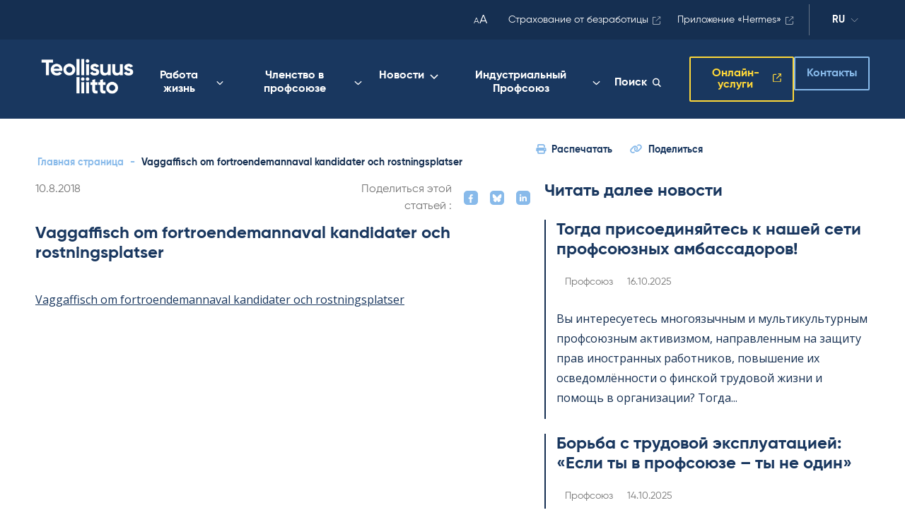

--- FILE ---
content_type: text/html; charset=UTF-8
request_url: https://www.teollisuusliitto.fi/ru/vaggaffisch-om-fortroendemannaval-kandidater-och-rostningsplatser/
body_size: 42901
content:
<!DOCTYPE html>
<html lang="ru-RU" class="no-js">

<head>
    <meta charset="UTF-8"><script type="text/javascript">(window.NREUM||(NREUM={})).init={privacy:{cookies_enabled:true},ajax:{deny_list:["bam.eu01.nr-data.net"]},feature_flags:["soft_nav"],distributed_tracing:{enabled:true}};(window.NREUM||(NREUM={})).loader_config={agentID:"538684193",accountID:"4475580",trustKey:"4475580",xpid:"UAIAVFNbCBAEUVBQBwUDX1U=",licenseKey:"NRJS-66c44f90056e3b2fc4c",applicationID:"451204491",browserID:"538684193"};;/*! For license information please see nr-loader-spa-1.308.0.min.js.LICENSE.txt */
(()=>{var e,t,r={384:(e,t,r)=>{"use strict";r.d(t,{NT:()=>a,US:()=>u,Zm:()=>o,bQ:()=>d,dV:()=>c,pV:()=>l});var n=r(6154),i=r(1863),s=r(1910);const a={beacon:"bam.nr-data.net",errorBeacon:"bam.nr-data.net"};function o(){return n.gm.NREUM||(n.gm.NREUM={}),void 0===n.gm.newrelic&&(n.gm.newrelic=n.gm.NREUM),n.gm.NREUM}function c(){let e=o();return e.o||(e.o={ST:n.gm.setTimeout,SI:n.gm.setImmediate||n.gm.setInterval,CT:n.gm.clearTimeout,XHR:n.gm.XMLHttpRequest,REQ:n.gm.Request,EV:n.gm.Event,PR:n.gm.Promise,MO:n.gm.MutationObserver,FETCH:n.gm.fetch,WS:n.gm.WebSocket},(0,s.i)(...Object.values(e.o))),e}function d(e,t){let r=o();r.initializedAgents??={},t.initializedAt={ms:(0,i.t)(),date:new Date},r.initializedAgents[e]=t}function u(e,t){o()[e]=t}function l(){return function(){let e=o();const t=e.info||{};e.info={beacon:a.beacon,errorBeacon:a.errorBeacon,...t}}(),function(){let e=o();const t=e.init||{};e.init={...t}}(),c(),function(){let e=o();const t=e.loader_config||{};e.loader_config={...t}}(),o()}},782:(e,t,r)=>{"use strict";r.d(t,{T:()=>n});const n=r(860).K7.pageViewTiming},860:(e,t,r)=>{"use strict";r.d(t,{$J:()=>u,K7:()=>c,P3:()=>d,XX:()=>i,Yy:()=>o,df:()=>s,qY:()=>n,v4:()=>a});const n="events",i="jserrors",s="browser/blobs",a="rum",o="browser/logs",c={ajax:"ajax",genericEvents:"generic_events",jserrors:i,logging:"logging",metrics:"metrics",pageAction:"page_action",pageViewEvent:"page_view_event",pageViewTiming:"page_view_timing",sessionReplay:"session_replay",sessionTrace:"session_trace",softNav:"soft_navigations",spa:"spa"},d={[c.pageViewEvent]:1,[c.pageViewTiming]:2,[c.metrics]:3,[c.jserrors]:4,[c.spa]:5,[c.ajax]:6,[c.sessionTrace]:7,[c.softNav]:8,[c.sessionReplay]:9,[c.logging]:10,[c.genericEvents]:11},u={[c.pageViewEvent]:a,[c.pageViewTiming]:n,[c.ajax]:n,[c.spa]:n,[c.softNav]:n,[c.metrics]:i,[c.jserrors]:i,[c.sessionTrace]:s,[c.sessionReplay]:s,[c.logging]:o,[c.genericEvents]:"ins"}},944:(e,t,r)=>{"use strict";r.d(t,{R:()=>i});var n=r(3241);function i(e,t){"function"==typeof console.debug&&(console.debug("New Relic Warning: https://github.com/newrelic/newrelic-browser-agent/blob/main/docs/warning-codes.md#".concat(e),t),(0,n.W)({agentIdentifier:null,drained:null,type:"data",name:"warn",feature:"warn",data:{code:e,secondary:t}}))}},993:(e,t,r)=>{"use strict";r.d(t,{A$:()=>s,ET:()=>a,TZ:()=>o,p_:()=>i});var n=r(860);const i={ERROR:"ERROR",WARN:"WARN",INFO:"INFO",DEBUG:"DEBUG",TRACE:"TRACE"},s={OFF:0,ERROR:1,WARN:2,INFO:3,DEBUG:4,TRACE:5},a="log",o=n.K7.logging},1541:(e,t,r)=>{"use strict";r.d(t,{U:()=>i,f:()=>n});const n={MFE:"MFE",BA:"BA"};function i(e,t){if(2!==t?.harvestEndpointVersion)return{};const r=t.agentRef.runtime.appMetadata.agents[0].entityGuid;return e?{"source.id":e.id,"source.name":e.name,"source.type":e.type,"parent.id":e.parent?.id||r,"parent.type":e.parent?.type||n.BA}:{"entity.guid":r,appId:t.agentRef.info.applicationID}}},1687:(e,t,r)=>{"use strict";r.d(t,{Ak:()=>d,Ze:()=>h,x3:()=>u});var n=r(3241),i=r(7836),s=r(3606),a=r(860),o=r(2646);const c={};function d(e,t){const r={staged:!1,priority:a.P3[t]||0};l(e),c[e].get(t)||c[e].set(t,r)}function u(e,t){e&&c[e]&&(c[e].get(t)&&c[e].delete(t),p(e,t,!1),c[e].size&&f(e))}function l(e){if(!e)throw new Error("agentIdentifier required");c[e]||(c[e]=new Map)}function h(e="",t="feature",r=!1){if(l(e),!e||!c[e].get(t)||r)return p(e,t);c[e].get(t).staged=!0,f(e)}function f(e){const t=Array.from(c[e]);t.every(([e,t])=>t.staged)&&(t.sort((e,t)=>e[1].priority-t[1].priority),t.forEach(([t])=>{c[e].delete(t),p(e,t)}))}function p(e,t,r=!0){const a=e?i.ee.get(e):i.ee,c=s.i.handlers;if(!a.aborted&&a.backlog&&c){if((0,n.W)({agentIdentifier:e,type:"lifecycle",name:"drain",feature:t}),r){const e=a.backlog[t],r=c[t];if(r){for(let t=0;e&&t<e.length;++t)g(e[t],r);Object.entries(r).forEach(([e,t])=>{Object.values(t||{}).forEach(t=>{t[0]?.on&&t[0]?.context()instanceof o.y&&t[0].on(e,t[1])})})}}a.isolatedBacklog||delete c[t],a.backlog[t]=null,a.emit("drain-"+t,[])}}function g(e,t){var r=e[1];Object.values(t[r]||{}).forEach(t=>{var r=e[0];if(t[0]===r){var n=t[1],i=e[3],s=e[2];n.apply(i,s)}})}},1738:(e,t,r)=>{"use strict";r.d(t,{U:()=>f,Y:()=>h});var n=r(3241),i=r(9908),s=r(1863),a=r(944),o=r(5701),c=r(3969),d=r(8362),u=r(860),l=r(4261);function h(e,t,r,s){const h=s||r;!h||h[e]&&h[e]!==d.d.prototype[e]||(h[e]=function(){(0,i.p)(c.xV,["API/"+e+"/called"],void 0,u.K7.metrics,r.ee),(0,n.W)({agentIdentifier:r.agentIdentifier,drained:!!o.B?.[r.agentIdentifier],type:"data",name:"api",feature:l.Pl+e,data:{}});try{return t.apply(this,arguments)}catch(e){(0,a.R)(23,e)}})}function f(e,t,r,n,a){const o=e.info;null===r?delete o.jsAttributes[t]:o.jsAttributes[t]=r,(a||null===r)&&(0,i.p)(l.Pl+n,[(0,s.t)(),t,r],void 0,"session",e.ee)}},1741:(e,t,r)=>{"use strict";r.d(t,{W:()=>s});var n=r(944),i=r(4261);class s{#e(e,...t){if(this[e]!==s.prototype[e])return this[e](...t);(0,n.R)(35,e)}addPageAction(e,t){return this.#e(i.hG,e,t)}register(e){return this.#e(i.eY,e)}recordCustomEvent(e,t){return this.#e(i.fF,e,t)}setPageViewName(e,t){return this.#e(i.Fw,e,t)}setCustomAttribute(e,t,r){return this.#e(i.cD,e,t,r)}noticeError(e,t){return this.#e(i.o5,e,t)}setUserId(e,t=!1){return this.#e(i.Dl,e,t)}setApplicationVersion(e){return this.#e(i.nb,e)}setErrorHandler(e){return this.#e(i.bt,e)}addRelease(e,t){return this.#e(i.k6,e,t)}log(e,t){return this.#e(i.$9,e,t)}start(){return this.#e(i.d3)}finished(e){return this.#e(i.BL,e)}recordReplay(){return this.#e(i.CH)}pauseReplay(){return this.#e(i.Tb)}addToTrace(e){return this.#e(i.U2,e)}setCurrentRouteName(e){return this.#e(i.PA,e)}interaction(e){return this.#e(i.dT,e)}wrapLogger(e,t,r){return this.#e(i.Wb,e,t,r)}measure(e,t){return this.#e(i.V1,e,t)}consent(e){return this.#e(i.Pv,e)}}},1863:(e,t,r)=>{"use strict";function n(){return Math.floor(performance.now())}r.d(t,{t:()=>n})},1910:(e,t,r)=>{"use strict";r.d(t,{i:()=>s});var n=r(944);const i=new Map;function s(...e){return e.every(e=>{if(i.has(e))return i.get(e);const t="function"==typeof e?e.toString():"",r=t.includes("[native code]"),s=t.includes("nrWrapper");return r||s||(0,n.R)(64,e?.name||t),i.set(e,r),r})}},2555:(e,t,r)=>{"use strict";r.d(t,{D:()=>o,f:()=>a});var n=r(384),i=r(8122);const s={beacon:n.NT.beacon,errorBeacon:n.NT.errorBeacon,licenseKey:void 0,applicationID:void 0,sa:void 0,queueTime:void 0,applicationTime:void 0,ttGuid:void 0,user:void 0,account:void 0,product:void 0,extra:void 0,jsAttributes:{},userAttributes:void 0,atts:void 0,transactionName:void 0,tNamePlain:void 0};function a(e){try{return!!e.licenseKey&&!!e.errorBeacon&&!!e.applicationID}catch(e){return!1}}const o=e=>(0,i.a)(e,s)},2614:(e,t,r)=>{"use strict";r.d(t,{BB:()=>a,H3:()=>n,g:()=>d,iL:()=>c,tS:()=>o,uh:()=>i,wk:()=>s});const n="NRBA",i="SESSION",s=144e5,a=18e5,o={STARTED:"session-started",PAUSE:"session-pause",RESET:"session-reset",RESUME:"session-resume",UPDATE:"session-update"},c={SAME_TAB:"same-tab",CROSS_TAB:"cross-tab"},d={OFF:0,FULL:1,ERROR:2}},2646:(e,t,r)=>{"use strict";r.d(t,{y:()=>n});class n{constructor(e){this.contextId=e}}},2843:(e,t,r)=>{"use strict";r.d(t,{G:()=>s,u:()=>i});var n=r(3878);function i(e,t=!1,r,i){(0,n.DD)("visibilitychange",function(){if(t)return void("hidden"===document.visibilityState&&e());e(document.visibilityState)},r,i)}function s(e,t,r){(0,n.sp)("pagehide",e,t,r)}},3241:(e,t,r)=>{"use strict";r.d(t,{W:()=>s});var n=r(6154);const i="newrelic";function s(e={}){try{n.gm.dispatchEvent(new CustomEvent(i,{detail:e}))}catch(e){}}},3304:(e,t,r)=>{"use strict";r.d(t,{A:()=>s});var n=r(7836);const i=()=>{const e=new WeakSet;return(t,r)=>{if("object"==typeof r&&null!==r){if(e.has(r))return;e.add(r)}return r}};function s(e){try{return JSON.stringify(e,i())??""}catch(e){try{n.ee.emit("internal-error",[e])}catch(e){}return""}}},3333:(e,t,r)=>{"use strict";r.d(t,{$v:()=>u,TZ:()=>n,Xh:()=>c,Zp:()=>i,kd:()=>d,mq:()=>o,nf:()=>a,qN:()=>s});const n=r(860).K7.genericEvents,i=["auxclick","click","copy","keydown","paste","scrollend"],s=["focus","blur"],a=4,o=1e3,c=2e3,d=["PageAction","UserAction","BrowserPerformance"],u={RESOURCES:"experimental.resources",REGISTER:"register"}},3434:(e,t,r)=>{"use strict";r.d(t,{Jt:()=>s,YM:()=>d});var n=r(7836),i=r(5607);const s="nr@original:".concat(i.W),a=50;var o=Object.prototype.hasOwnProperty,c=!1;function d(e,t){return e||(e=n.ee),r.inPlace=function(e,t,n,i,s){n||(n="");const a="-"===n.charAt(0);for(let o=0;o<t.length;o++){const c=t[o],d=e[c];l(d)||(e[c]=r(d,a?c+n:n,i,c,s))}},r.flag=s,r;function r(t,r,n,c,d){return l(t)?t:(r||(r=""),nrWrapper[s]=t,function(e,t,r){if(Object.defineProperty&&Object.keys)try{return Object.keys(e).forEach(function(r){Object.defineProperty(t,r,{get:function(){return e[r]},set:function(t){return e[r]=t,t}})}),t}catch(e){u([e],r)}for(var n in e)o.call(e,n)&&(t[n]=e[n])}(t,nrWrapper,e),nrWrapper);function nrWrapper(){var s,o,l,h;let f;try{o=this,s=[...arguments],l="function"==typeof n?n(s,o):n||{}}catch(t){u([t,"",[s,o,c],l],e)}i(r+"start",[s,o,c],l,d);const p=performance.now();let g;try{return h=t.apply(o,s),g=performance.now(),h}catch(e){throw g=performance.now(),i(r+"err",[s,o,e],l,d),f=e,f}finally{const e=g-p,t={start:p,end:g,duration:e,isLongTask:e>=a,methodName:c,thrownError:f};t.isLongTask&&i("long-task",[t,o],l,d),i(r+"end",[s,o,h],l,d)}}}function i(r,n,i,s){if(!c||t){var a=c;c=!0;try{e.emit(r,n,i,t,s)}catch(t){u([t,r,n,i],e)}c=a}}}function u(e,t){t||(t=n.ee);try{t.emit("internal-error",e)}catch(e){}}function l(e){return!(e&&"function"==typeof e&&e.apply&&!e[s])}},3606:(e,t,r)=>{"use strict";r.d(t,{i:()=>s});var n=r(9908);s.on=a;var i=s.handlers={};function s(e,t,r,s){a(s||n.d,i,e,t,r)}function a(e,t,r,i,s){s||(s="feature"),e||(e=n.d);var a=t[s]=t[s]||{};(a[r]=a[r]||[]).push([e,i])}},3738:(e,t,r)=>{"use strict";r.d(t,{He:()=>i,Kp:()=>o,Lc:()=>d,Rz:()=>u,TZ:()=>n,bD:()=>s,d3:()=>a,jx:()=>l,sl:()=>h,uP:()=>c});const n=r(860).K7.sessionTrace,i="bstResource",s="resource",a="-start",o="-end",c="fn"+a,d="fn"+o,u="pushState",l=1e3,h=3e4},3785:(e,t,r)=>{"use strict";r.d(t,{R:()=>c,b:()=>d});var n=r(9908),i=r(1863),s=r(860),a=r(3969),o=r(993);function c(e,t,r={},c=o.p_.INFO,d=!0,u,l=(0,i.t)()){(0,n.p)(a.xV,["API/logging/".concat(c.toLowerCase(),"/called")],void 0,s.K7.metrics,e),(0,n.p)(o.ET,[l,t,r,c,d,u],void 0,s.K7.logging,e)}function d(e){return"string"==typeof e&&Object.values(o.p_).some(t=>t===e.toUpperCase().trim())}},3878:(e,t,r)=>{"use strict";function n(e,t){return{capture:e,passive:!1,signal:t}}function i(e,t,r=!1,i){window.addEventListener(e,t,n(r,i))}function s(e,t,r=!1,i){document.addEventListener(e,t,n(r,i))}r.d(t,{DD:()=>s,jT:()=>n,sp:()=>i})},3962:(e,t,r)=>{"use strict";r.d(t,{AM:()=>a,O2:()=>l,OV:()=>s,Qu:()=>h,TZ:()=>c,ih:()=>f,pP:()=>o,t1:()=>u,tC:()=>i,wD:()=>d});var n=r(860);const i=["click","keydown","submit"],s="popstate",a="api",o="initialPageLoad",c=n.K7.softNav,d=5e3,u=500,l={INITIAL_PAGE_LOAD:"",ROUTE_CHANGE:1,UNSPECIFIED:2},h={INTERACTION:1,AJAX:2,CUSTOM_END:3,CUSTOM_TRACER:4},f={IP:"in progress",PF:"pending finish",FIN:"finished",CAN:"cancelled"}},3969:(e,t,r)=>{"use strict";r.d(t,{TZ:()=>n,XG:()=>o,rs:()=>i,xV:()=>a,z_:()=>s});const n=r(860).K7.metrics,i="sm",s="cm",a="storeSupportabilityMetrics",o="storeEventMetrics"},4234:(e,t,r)=>{"use strict";r.d(t,{W:()=>s});var n=r(7836),i=r(1687);class s{constructor(e,t){this.agentIdentifier=e,this.ee=n.ee.get(e),this.featureName=t,this.blocked=!1}deregisterDrain(){(0,i.x3)(this.agentIdentifier,this.featureName)}}},4261:(e,t,r)=>{"use strict";r.d(t,{$9:()=>u,BL:()=>c,CH:()=>p,Dl:()=>R,Fw:()=>w,PA:()=>v,Pl:()=>n,Pv:()=>A,Tb:()=>h,U2:()=>a,V1:()=>E,Wb:()=>T,bt:()=>y,cD:()=>b,d3:()=>x,dT:()=>d,eY:()=>g,fF:()=>f,hG:()=>s,hw:()=>i,k6:()=>o,nb:()=>m,o5:()=>l});const n="api-",i=n+"ixn-",s="addPageAction",a="addToTrace",o="addRelease",c="finished",d="interaction",u="log",l="noticeError",h="pauseReplay",f="recordCustomEvent",p="recordReplay",g="register",m="setApplicationVersion",v="setCurrentRouteName",b="setCustomAttribute",y="setErrorHandler",w="setPageViewName",R="setUserId",x="start",T="wrapLogger",E="measure",A="consent"},5205:(e,t,r)=>{"use strict";r.d(t,{j:()=>S});var n=r(384),i=r(1741);var s=r(2555),a=r(3333);const o=e=>{if(!e||"string"!=typeof e)return!1;try{document.createDocumentFragment().querySelector(e)}catch{return!1}return!0};var c=r(2614),d=r(944),u=r(8122);const l="[data-nr-mask]",h=e=>(0,u.a)(e,(()=>{const e={feature_flags:[],experimental:{allow_registered_children:!1,resources:!1},mask_selector:"*",block_selector:"[data-nr-block]",mask_input_options:{color:!1,date:!1,"datetime-local":!1,email:!1,month:!1,number:!1,range:!1,search:!1,tel:!1,text:!1,time:!1,url:!1,week:!1,textarea:!1,select:!1,password:!0}};return{ajax:{deny_list:void 0,block_internal:!0,enabled:!0,autoStart:!0},api:{get allow_registered_children(){return e.feature_flags.includes(a.$v.REGISTER)||e.experimental.allow_registered_children},set allow_registered_children(t){e.experimental.allow_registered_children=t},duplicate_registered_data:!1},browser_consent_mode:{enabled:!1},distributed_tracing:{enabled:void 0,exclude_newrelic_header:void 0,cors_use_newrelic_header:void 0,cors_use_tracecontext_headers:void 0,allowed_origins:void 0},get feature_flags(){return e.feature_flags},set feature_flags(t){e.feature_flags=t},generic_events:{enabled:!0,autoStart:!0},harvest:{interval:30},jserrors:{enabled:!0,autoStart:!0},logging:{enabled:!0,autoStart:!0},metrics:{enabled:!0,autoStart:!0},obfuscate:void 0,page_action:{enabled:!0},page_view_event:{enabled:!0,autoStart:!0},page_view_timing:{enabled:!0,autoStart:!0},performance:{capture_marks:!1,capture_measures:!1,capture_detail:!0,resources:{get enabled(){return e.feature_flags.includes(a.$v.RESOURCES)||e.experimental.resources},set enabled(t){e.experimental.resources=t},asset_types:[],first_party_domains:[],ignore_newrelic:!0}},privacy:{cookies_enabled:!0},proxy:{assets:void 0,beacon:void 0},session:{expiresMs:c.wk,inactiveMs:c.BB},session_replay:{autoStart:!0,enabled:!1,preload:!1,sampling_rate:10,error_sampling_rate:100,collect_fonts:!1,inline_images:!1,fix_stylesheets:!0,mask_all_inputs:!0,get mask_text_selector(){return e.mask_selector},set mask_text_selector(t){o(t)?e.mask_selector="".concat(t,",").concat(l):""===t||null===t?e.mask_selector=l:(0,d.R)(5,t)},get block_class(){return"nr-block"},get ignore_class(){return"nr-ignore"},get mask_text_class(){return"nr-mask"},get block_selector(){return e.block_selector},set block_selector(t){o(t)?e.block_selector+=",".concat(t):""!==t&&(0,d.R)(6,t)},get mask_input_options(){return e.mask_input_options},set mask_input_options(t){t&&"object"==typeof t?e.mask_input_options={...t,password:!0}:(0,d.R)(7,t)}},session_trace:{enabled:!0,autoStart:!0},soft_navigations:{enabled:!0,autoStart:!0},spa:{enabled:!0,autoStart:!0},ssl:void 0,user_actions:{enabled:!0,elementAttributes:["id","className","tagName","type"]}}})());var f=r(6154),p=r(9324);let g=0;const m={buildEnv:p.F3,distMethod:p.Xs,version:p.xv,originTime:f.WN},v={consented:!1},b={appMetadata:{},get consented(){return this.session?.state?.consent||v.consented},set consented(e){v.consented=e},customTransaction:void 0,denyList:void 0,disabled:!1,harvester:void 0,isolatedBacklog:!1,isRecording:!1,loaderType:void 0,maxBytes:3e4,obfuscator:void 0,onerror:void 0,ptid:void 0,releaseIds:{},session:void 0,timeKeeper:void 0,registeredEntities:[],jsAttributesMetadata:{bytes:0},get harvestCount(){return++g}},y=e=>{const t=(0,u.a)(e,b),r=Object.keys(m).reduce((e,t)=>(e[t]={value:m[t],writable:!1,configurable:!0,enumerable:!0},e),{});return Object.defineProperties(t,r)};var w=r(5701);const R=e=>{const t=e.startsWith("http");e+="/",r.p=t?e:"https://"+e};var x=r(7836),T=r(3241);const E={accountID:void 0,trustKey:void 0,agentID:void 0,licenseKey:void 0,applicationID:void 0,xpid:void 0},A=e=>(0,u.a)(e,E),_=new Set;function S(e,t={},r,a){let{init:o,info:c,loader_config:d,runtime:u={},exposed:l=!0}=t;if(!c){const e=(0,n.pV)();o=e.init,c=e.info,d=e.loader_config}e.init=h(o||{}),e.loader_config=A(d||{}),c.jsAttributes??={},f.bv&&(c.jsAttributes.isWorker=!0),e.info=(0,s.D)(c);const p=e.init,g=[c.beacon,c.errorBeacon];_.has(e.agentIdentifier)||(p.proxy.assets&&(R(p.proxy.assets),g.push(p.proxy.assets)),p.proxy.beacon&&g.push(p.proxy.beacon),e.beacons=[...g],function(e){const t=(0,n.pV)();Object.getOwnPropertyNames(i.W.prototype).forEach(r=>{const n=i.W.prototype[r];if("function"!=typeof n||"constructor"===n)return;let s=t[r];e[r]&&!1!==e.exposed&&"micro-agent"!==e.runtime?.loaderType&&(t[r]=(...t)=>{const n=e[r](...t);return s?s(...t):n})})}(e),(0,n.US)("activatedFeatures",w.B)),u.denyList=[...p.ajax.deny_list||[],...p.ajax.block_internal?g:[]],u.ptid=e.agentIdentifier,u.loaderType=r,e.runtime=y(u),_.has(e.agentIdentifier)||(e.ee=x.ee.get(e.agentIdentifier),e.exposed=l,(0,T.W)({agentIdentifier:e.agentIdentifier,drained:!!w.B?.[e.agentIdentifier],type:"lifecycle",name:"initialize",feature:void 0,data:e.config})),_.add(e.agentIdentifier)}},5270:(e,t,r)=>{"use strict";r.d(t,{Aw:()=>a,SR:()=>s,rF:()=>o});var n=r(384),i=r(7767);function s(e){return!!(0,n.dV)().o.MO&&(0,i.V)(e)&&!0===e?.session_trace.enabled}function a(e){return!0===e?.session_replay.preload&&s(e)}function o(e,t){try{if("string"==typeof t?.type){if("password"===t.type.toLowerCase())return"*".repeat(e?.length||0);if(void 0!==t?.dataset?.nrUnmask||t?.classList?.contains("nr-unmask"))return e}}catch(e){}return"string"==typeof e?e.replace(/[\S]/g,"*"):"*".repeat(e?.length||0)}},5289:(e,t,r)=>{"use strict";r.d(t,{GG:()=>a,Qr:()=>c,sB:()=>o});var n=r(3878),i=r(6389);function s(){return"undefined"==typeof document||"complete"===document.readyState}function a(e,t){if(s())return e();const r=(0,i.J)(e),a=setInterval(()=>{s()&&(clearInterval(a),r())},500);(0,n.sp)("load",r,t)}function o(e){if(s())return e();(0,n.DD)("DOMContentLoaded",e)}function c(e){if(s())return e();(0,n.sp)("popstate",e)}},5607:(e,t,r)=>{"use strict";r.d(t,{W:()=>n});const n=(0,r(9566).bz)()},5701:(e,t,r)=>{"use strict";r.d(t,{B:()=>s,t:()=>a});var n=r(3241);const i=new Set,s={};function a(e,t){const r=t.agentIdentifier;s[r]??={},e&&"object"==typeof e&&(i.has(r)||(t.ee.emit("rumresp",[e]),s[r]=e,i.add(r),(0,n.W)({agentIdentifier:r,loaded:!0,drained:!0,type:"lifecycle",name:"load",feature:void 0,data:e})))}},6154:(e,t,r)=>{"use strict";r.d(t,{OF:()=>d,RI:()=>i,WN:()=>h,bv:()=>s,eN:()=>f,gm:()=>a,lR:()=>l,m:()=>c,mw:()=>o,sb:()=>u});var n=r(1863);const i="undefined"!=typeof window&&!!window.document,s="undefined"!=typeof WorkerGlobalScope&&("undefined"!=typeof self&&self instanceof WorkerGlobalScope&&self.navigator instanceof WorkerNavigator||"undefined"!=typeof globalThis&&globalThis instanceof WorkerGlobalScope&&globalThis.navigator instanceof WorkerNavigator),a=i?window:"undefined"!=typeof WorkerGlobalScope&&("undefined"!=typeof self&&self instanceof WorkerGlobalScope&&self||"undefined"!=typeof globalThis&&globalThis instanceof WorkerGlobalScope&&globalThis),o=Boolean("hidden"===a?.document?.visibilityState),c=""+a?.location,d=/iPad|iPhone|iPod/.test(a.navigator?.userAgent),u=d&&"undefined"==typeof SharedWorker,l=(()=>{const e=a.navigator?.userAgent?.match(/Firefox[/\s](\d+\.\d+)/);return Array.isArray(e)&&e.length>=2?+e[1]:0})(),h=Date.now()-(0,n.t)(),f=()=>"undefined"!=typeof PerformanceNavigationTiming&&a?.performance?.getEntriesByType("navigation")?.[0]?.responseStart},6344:(e,t,r)=>{"use strict";r.d(t,{BB:()=>u,Qb:()=>l,TZ:()=>i,Ug:()=>a,Vh:()=>s,_s:()=>o,bc:()=>d,yP:()=>c});var n=r(2614);const i=r(860).K7.sessionReplay,s="errorDuringReplay",a=.12,o={DomContentLoaded:0,Load:1,FullSnapshot:2,IncrementalSnapshot:3,Meta:4,Custom:5},c={[n.g.ERROR]:15e3,[n.g.FULL]:3e5,[n.g.OFF]:0},d={RESET:{message:"Session was reset",sm:"Reset"},IMPORT:{message:"Recorder failed to import",sm:"Import"},TOO_MANY:{message:"429: Too Many Requests",sm:"Too-Many"},TOO_BIG:{message:"Payload was too large",sm:"Too-Big"},CROSS_TAB:{message:"Session Entity was set to OFF on another tab",sm:"Cross-Tab"},ENTITLEMENTS:{message:"Session Replay is not allowed and will not be started",sm:"Entitlement"}},u=5e3,l={API:"api",RESUME:"resume",SWITCH_TO_FULL:"switchToFull",INITIALIZE:"initialize",PRELOAD:"preload"}},6389:(e,t,r)=>{"use strict";function n(e,t=500,r={}){const n=r?.leading||!1;let i;return(...r)=>{n&&void 0===i&&(e.apply(this,r),i=setTimeout(()=>{i=clearTimeout(i)},t)),n||(clearTimeout(i),i=setTimeout(()=>{e.apply(this,r)},t))}}function i(e){let t=!1;return(...r)=>{t||(t=!0,e.apply(this,r))}}r.d(t,{J:()=>i,s:()=>n})},6630:(e,t,r)=>{"use strict";r.d(t,{T:()=>n});const n=r(860).K7.pageViewEvent},6774:(e,t,r)=>{"use strict";r.d(t,{T:()=>n});const n=r(860).K7.jserrors},7295:(e,t,r)=>{"use strict";r.d(t,{Xv:()=>a,gX:()=>i,iW:()=>s});var n=[];function i(e){if(!e||s(e))return!1;if(0===n.length)return!0;if("*"===n[0].hostname)return!1;for(var t=0;t<n.length;t++){var r=n[t];if(r.hostname.test(e.hostname)&&r.pathname.test(e.pathname))return!1}return!0}function s(e){return void 0===e.hostname}function a(e){if(n=[],e&&e.length)for(var t=0;t<e.length;t++){let r=e[t];if(!r)continue;if("*"===r)return void(n=[{hostname:"*"}]);0===r.indexOf("http://")?r=r.substring(7):0===r.indexOf("https://")&&(r=r.substring(8));const i=r.indexOf("/");let s,a;i>0?(s=r.substring(0,i),a=r.substring(i)):(s=r,a="*");let[c]=s.split(":");n.push({hostname:o(c),pathname:o(a,!0)})}}function o(e,t=!1){const r=e.replace(/[.+?^${}()|[\]\\]/g,e=>"\\"+e).replace(/\*/g,".*?");return new RegExp((t?"^":"")+r+"$")}},7485:(e,t,r)=>{"use strict";r.d(t,{D:()=>i});var n=r(6154);function i(e){if(0===(e||"").indexOf("data:"))return{protocol:"data"};try{const t=new URL(e,location.href),r={port:t.port,hostname:t.hostname,pathname:t.pathname,search:t.search,protocol:t.protocol.slice(0,t.protocol.indexOf(":")),sameOrigin:t.protocol===n.gm?.location?.protocol&&t.host===n.gm?.location?.host};return r.port&&""!==r.port||("http:"===t.protocol&&(r.port="80"),"https:"===t.protocol&&(r.port="443")),r.pathname&&""!==r.pathname?r.pathname.startsWith("/")||(r.pathname="/".concat(r.pathname)):r.pathname="/",r}catch(e){return{}}}},7699:(e,t,r)=>{"use strict";r.d(t,{It:()=>s,KC:()=>o,No:()=>i,qh:()=>a});var n=r(860);const i=16e3,s=1e6,a="SESSION_ERROR",o={[n.K7.logging]:!0,[n.K7.genericEvents]:!1,[n.K7.jserrors]:!1,[n.K7.ajax]:!1}},7767:(e,t,r)=>{"use strict";r.d(t,{V:()=>i});var n=r(6154);const i=e=>n.RI&&!0===e?.privacy.cookies_enabled},7836:(e,t,r)=>{"use strict";r.d(t,{P:()=>o,ee:()=>c});var n=r(384),i=r(8990),s=r(2646),a=r(5607);const o="nr@context:".concat(a.W),c=function e(t,r){var n={},a={},u={},l=!1;try{l=16===r.length&&d.initializedAgents?.[r]?.runtime.isolatedBacklog}catch(e){}var h={on:p,addEventListener:p,removeEventListener:function(e,t){var r=n[e];if(!r)return;for(var i=0;i<r.length;i++)r[i]===t&&r.splice(i,1)},emit:function(e,r,n,i,s){!1!==s&&(s=!0);if(c.aborted&&!i)return;t&&s&&t.emit(e,r,n);var o=f(n);g(e).forEach(e=>{e.apply(o,r)});var d=v()[a[e]];d&&d.push([h,e,r,o]);return o},get:m,listeners:g,context:f,buffer:function(e,t){const r=v();if(t=t||"feature",h.aborted)return;Object.entries(e||{}).forEach(([e,n])=>{a[n]=t,t in r||(r[t]=[])})},abort:function(){h._aborted=!0,Object.keys(h.backlog).forEach(e=>{delete h.backlog[e]})},isBuffering:function(e){return!!v()[a[e]]},debugId:r,backlog:l?{}:t&&"object"==typeof t.backlog?t.backlog:{},isolatedBacklog:l};return Object.defineProperty(h,"aborted",{get:()=>{let e=h._aborted||!1;return e||(t&&(e=t.aborted),e)}}),h;function f(e){return e&&e instanceof s.y?e:e?(0,i.I)(e,o,()=>new s.y(o)):new s.y(o)}function p(e,t){n[e]=g(e).concat(t)}function g(e){return n[e]||[]}function m(t){return u[t]=u[t]||e(h,t)}function v(){return h.backlog}}(void 0,"globalEE"),d=(0,n.Zm)();d.ee||(d.ee=c)},8122:(e,t,r)=>{"use strict";r.d(t,{a:()=>i});var n=r(944);function i(e,t){try{if(!e||"object"!=typeof e)return(0,n.R)(3);if(!t||"object"!=typeof t)return(0,n.R)(4);const r=Object.create(Object.getPrototypeOf(t),Object.getOwnPropertyDescriptors(t)),s=0===Object.keys(r).length?e:r;for(let a in s)if(void 0!==e[a])try{if(null===e[a]){r[a]=null;continue}Array.isArray(e[a])&&Array.isArray(t[a])?r[a]=Array.from(new Set([...e[a],...t[a]])):"object"==typeof e[a]&&"object"==typeof t[a]?r[a]=i(e[a],t[a]):r[a]=e[a]}catch(e){r[a]||(0,n.R)(1,e)}return r}catch(e){(0,n.R)(2,e)}}},8139:(e,t,r)=>{"use strict";r.d(t,{u:()=>h});var n=r(7836),i=r(3434),s=r(8990),a=r(6154);const o={},c=a.gm.XMLHttpRequest,d="addEventListener",u="removeEventListener",l="nr@wrapped:".concat(n.P);function h(e){var t=function(e){return(e||n.ee).get("events")}(e);if(o[t.debugId]++)return t;o[t.debugId]=1;var r=(0,i.YM)(t,!0);function h(e){r.inPlace(e,[d,u],"-",p)}function p(e,t){return e[1]}return"getPrototypeOf"in Object&&(a.RI&&f(document,h),c&&f(c.prototype,h),f(a.gm,h)),t.on(d+"-start",function(e,t){var n=e[1];if(null!==n&&("function"==typeof n||"object"==typeof n)&&"newrelic"!==e[0]){var i=(0,s.I)(n,l,function(){var e={object:function(){if("function"!=typeof n.handleEvent)return;return n.handleEvent.apply(n,arguments)},function:n}[typeof n];return e?r(e,"fn-",null,e.name||"anonymous"):n});this.wrapped=e[1]=i}}),t.on(u+"-start",function(e){e[1]=this.wrapped||e[1]}),t}function f(e,t,...r){let n=e;for(;"object"==typeof n&&!Object.prototype.hasOwnProperty.call(n,d);)n=Object.getPrototypeOf(n);n&&t(n,...r)}},8362:(e,t,r)=>{"use strict";r.d(t,{d:()=>s});var n=r(9566),i=r(1741);class s extends i.W{agentIdentifier=(0,n.LA)(16)}},8374:(e,t,r)=>{r.nc=(()=>{try{return document?.currentScript?.nonce}catch(e){}return""})()},8990:(e,t,r)=>{"use strict";r.d(t,{I:()=>i});var n=Object.prototype.hasOwnProperty;function i(e,t,r){if(n.call(e,t))return e[t];var i=r();if(Object.defineProperty&&Object.keys)try{return Object.defineProperty(e,t,{value:i,writable:!0,enumerable:!1}),i}catch(e){}return e[t]=i,i}},9119:(e,t,r)=>{"use strict";r.d(t,{L:()=>s});var n=/([^?#]*)[^#]*(#[^?]*|$).*/,i=/([^?#]*)().*/;function s(e,t){return e?e.replace(t?n:i,"$1$2"):e}},9300:(e,t,r)=>{"use strict";r.d(t,{T:()=>n});const n=r(860).K7.ajax},9324:(e,t,r)=>{"use strict";r.d(t,{AJ:()=>a,F3:()=>i,Xs:()=>s,Yq:()=>o,xv:()=>n});const n="1.308.0",i="PROD",s="CDN",a="@newrelic/rrweb",o="1.0.1"},9566:(e,t,r)=>{"use strict";r.d(t,{LA:()=>o,ZF:()=>c,bz:()=>a,el:()=>d});var n=r(6154);const i="xxxxxxxx-xxxx-4xxx-yxxx-xxxxxxxxxxxx";function s(e,t){return e?15&e[t]:16*Math.random()|0}function a(){const e=n.gm?.crypto||n.gm?.msCrypto;let t,r=0;return e&&e.getRandomValues&&(t=e.getRandomValues(new Uint8Array(30))),i.split("").map(e=>"x"===e?s(t,r++).toString(16):"y"===e?(3&s()|8).toString(16):e).join("")}function o(e){const t=n.gm?.crypto||n.gm?.msCrypto;let r,i=0;t&&t.getRandomValues&&(r=t.getRandomValues(new Uint8Array(e)));const a=[];for(var o=0;o<e;o++)a.push(s(r,i++).toString(16));return a.join("")}function c(){return o(16)}function d(){return o(32)}},9908:(e,t,r)=>{"use strict";r.d(t,{d:()=>n,p:()=>i});var n=r(7836).ee.get("handle");function i(e,t,r,i,s){s?(s.buffer([e],i),s.emit(e,t,r)):(n.buffer([e],i),n.emit(e,t,r))}}},n={};function i(e){var t=n[e];if(void 0!==t)return t.exports;var s=n[e]={exports:{}};return r[e](s,s.exports,i),s.exports}i.m=r,i.d=(e,t)=>{for(var r in t)i.o(t,r)&&!i.o(e,r)&&Object.defineProperty(e,r,{enumerable:!0,get:t[r]})},i.f={},i.e=e=>Promise.all(Object.keys(i.f).reduce((t,r)=>(i.f[r](e,t),t),[])),i.u=e=>({212:"nr-spa-compressor",249:"nr-spa-recorder",478:"nr-spa"}[e]+"-1.308.0.min.js"),i.o=(e,t)=>Object.prototype.hasOwnProperty.call(e,t),e={},t="NRBA-1.308.0.PROD:",i.l=(r,n,s,a)=>{if(e[r])e[r].push(n);else{var o,c;if(void 0!==s)for(var d=document.getElementsByTagName("script"),u=0;u<d.length;u++){var l=d[u];if(l.getAttribute("src")==r||l.getAttribute("data-webpack")==t+s){o=l;break}}if(!o){c=!0;var h={478:"sha512-RSfSVnmHk59T/uIPbdSE0LPeqcEdF4/+XhfJdBuccH5rYMOEZDhFdtnh6X6nJk7hGpzHd9Ujhsy7lZEz/ORYCQ==",249:"sha512-ehJXhmntm85NSqW4MkhfQqmeKFulra3klDyY0OPDUE+sQ3GokHlPh1pmAzuNy//3j4ac6lzIbmXLvGQBMYmrkg==",212:"sha512-B9h4CR46ndKRgMBcK+j67uSR2RCnJfGefU+A7FrgR/k42ovXy5x/MAVFiSvFxuVeEk/pNLgvYGMp1cBSK/G6Fg=="};(o=document.createElement("script")).charset="utf-8",i.nc&&o.setAttribute("nonce",i.nc),o.setAttribute("data-webpack",t+s),o.src=r,0!==o.src.indexOf(window.location.origin+"/")&&(o.crossOrigin="anonymous"),h[a]&&(o.integrity=h[a])}e[r]=[n];var f=(t,n)=>{o.onerror=o.onload=null,clearTimeout(p);var i=e[r];if(delete e[r],o.parentNode&&o.parentNode.removeChild(o),i&&i.forEach(e=>e(n)),t)return t(n)},p=setTimeout(f.bind(null,void 0,{type:"timeout",target:o}),12e4);o.onerror=f.bind(null,o.onerror),o.onload=f.bind(null,o.onload),c&&document.head.appendChild(o)}},i.r=e=>{"undefined"!=typeof Symbol&&Symbol.toStringTag&&Object.defineProperty(e,Symbol.toStringTag,{value:"Module"}),Object.defineProperty(e,"__esModule",{value:!0})},i.p="https://js-agent.newrelic.com/",(()=>{var e={38:0,788:0};i.f.j=(t,r)=>{var n=i.o(e,t)?e[t]:void 0;if(0!==n)if(n)r.push(n[2]);else{var s=new Promise((r,i)=>n=e[t]=[r,i]);r.push(n[2]=s);var a=i.p+i.u(t),o=new Error;i.l(a,r=>{if(i.o(e,t)&&(0!==(n=e[t])&&(e[t]=void 0),n)){var s=r&&("load"===r.type?"missing":r.type),a=r&&r.target&&r.target.src;o.message="Loading chunk "+t+" failed: ("+s+": "+a+")",o.name="ChunkLoadError",o.type=s,o.request=a,n[1](o)}},"chunk-"+t,t)}};var t=(t,r)=>{var n,s,[a,o,c]=r,d=0;if(a.some(t=>0!==e[t])){for(n in o)i.o(o,n)&&(i.m[n]=o[n]);if(c)c(i)}for(t&&t(r);d<a.length;d++)s=a[d],i.o(e,s)&&e[s]&&e[s][0](),e[s]=0},r=self["webpackChunk:NRBA-1.308.0.PROD"]=self["webpackChunk:NRBA-1.308.0.PROD"]||[];r.forEach(t.bind(null,0)),r.push=t.bind(null,r.push.bind(r))})(),(()=>{"use strict";i(8374);var e=i(8362),t=i(860);const r=Object.values(t.K7);var n=i(5205);var s=i(9908),a=i(1863),o=i(4261),c=i(1738);var d=i(1687),u=i(4234),l=i(5289),h=i(6154),f=i(944),p=i(5270),g=i(7767),m=i(6389),v=i(7699);class b extends u.W{constructor(e,t){super(e.agentIdentifier,t),this.agentRef=e,this.abortHandler=void 0,this.featAggregate=void 0,this.loadedSuccessfully=void 0,this.onAggregateImported=new Promise(e=>{this.loadedSuccessfully=e}),this.deferred=Promise.resolve(),!1===e.init[this.featureName].autoStart?this.deferred=new Promise((t,r)=>{this.ee.on("manual-start-all",(0,m.J)(()=>{(0,d.Ak)(e.agentIdentifier,this.featureName),t()}))}):(0,d.Ak)(e.agentIdentifier,t)}importAggregator(e,t,r={}){if(this.featAggregate)return;const n=async()=>{let n;await this.deferred;try{if((0,g.V)(e.init)){const{setupAgentSession:t}=await i.e(478).then(i.bind(i,8766));n=t(e)}}catch(e){(0,f.R)(20,e),this.ee.emit("internal-error",[e]),(0,s.p)(v.qh,[e],void 0,this.featureName,this.ee)}try{if(!this.#t(this.featureName,n,e.init))return(0,d.Ze)(this.agentIdentifier,this.featureName),void this.loadedSuccessfully(!1);const{Aggregate:i}=await t();this.featAggregate=new i(e,r),e.runtime.harvester.initializedAggregates.push(this.featAggregate),this.loadedSuccessfully(!0)}catch(e){(0,f.R)(34,e),this.abortHandler?.(),(0,d.Ze)(this.agentIdentifier,this.featureName,!0),this.loadedSuccessfully(!1),this.ee&&this.ee.abort()}};h.RI?(0,l.GG)(()=>n(),!0):n()}#t(e,r,n){if(this.blocked)return!1;switch(e){case t.K7.sessionReplay:return(0,p.SR)(n)&&!!r;case t.K7.sessionTrace:return!!r;default:return!0}}}var y=i(6630),w=i(2614),R=i(3241);class x extends b{static featureName=y.T;constructor(e){var t;super(e,y.T),this.setupInspectionEvents(e.agentIdentifier),t=e,(0,c.Y)(o.Fw,function(e,r){"string"==typeof e&&("/"!==e.charAt(0)&&(e="/"+e),t.runtime.customTransaction=(r||"http://custom.transaction")+e,(0,s.p)(o.Pl+o.Fw,[(0,a.t)()],void 0,void 0,t.ee))},t),this.importAggregator(e,()=>i.e(478).then(i.bind(i,2467)))}setupInspectionEvents(e){const t=(t,r)=>{t&&(0,R.W)({agentIdentifier:e,timeStamp:t.timeStamp,loaded:"complete"===t.target.readyState,type:"window",name:r,data:t.target.location+""})};(0,l.sB)(e=>{t(e,"DOMContentLoaded")}),(0,l.GG)(e=>{t(e,"load")}),(0,l.Qr)(e=>{t(e,"navigate")}),this.ee.on(w.tS.UPDATE,(t,r)=>{(0,R.W)({agentIdentifier:e,type:"lifecycle",name:"session",data:r})})}}var T=i(384);class E extends e.d{constructor(e){var t;(super(),h.gm)?(this.features={},(0,T.bQ)(this.agentIdentifier,this),this.desiredFeatures=new Set(e.features||[]),this.desiredFeatures.add(x),(0,n.j)(this,e,e.loaderType||"agent"),t=this,(0,c.Y)(o.cD,function(e,r,n=!1){if("string"==typeof e){if(["string","number","boolean"].includes(typeof r)||null===r)return(0,c.U)(t,e,r,o.cD,n);(0,f.R)(40,typeof r)}else(0,f.R)(39,typeof e)},t),function(e){(0,c.Y)(o.Dl,function(t,r=!1){if("string"!=typeof t&&null!==t)return void(0,f.R)(41,typeof t);const n=e.info.jsAttributes["enduser.id"];r&&null!=n&&n!==t?(0,s.p)(o.Pl+"setUserIdAndResetSession",[t],void 0,"session",e.ee):(0,c.U)(e,"enduser.id",t,o.Dl,!0)},e)}(this),function(e){(0,c.Y)(o.nb,function(t){if("string"==typeof t||null===t)return(0,c.U)(e,"application.version",t,o.nb,!1);(0,f.R)(42,typeof t)},e)}(this),function(e){(0,c.Y)(o.d3,function(){e.ee.emit("manual-start-all")},e)}(this),function(e){(0,c.Y)(o.Pv,function(t=!0){if("boolean"==typeof t){if((0,s.p)(o.Pl+o.Pv,[t],void 0,"session",e.ee),e.runtime.consented=t,t){const t=e.features.page_view_event;t.onAggregateImported.then(e=>{const r=t.featAggregate;e&&!r.sentRum&&r.sendRum()})}}else(0,f.R)(65,typeof t)},e)}(this),this.run()):(0,f.R)(21)}get config(){return{info:this.info,init:this.init,loader_config:this.loader_config,runtime:this.runtime}}get api(){return this}run(){try{const e=function(e){const t={};return r.forEach(r=>{t[r]=!!e[r]?.enabled}),t}(this.init),n=[...this.desiredFeatures];n.sort((e,r)=>t.P3[e.featureName]-t.P3[r.featureName]),n.forEach(r=>{if(!e[r.featureName]&&r.featureName!==t.K7.pageViewEvent)return;if(r.featureName===t.K7.spa)return void(0,f.R)(67);const n=function(e){switch(e){case t.K7.ajax:return[t.K7.jserrors];case t.K7.sessionTrace:return[t.K7.ajax,t.K7.pageViewEvent];case t.K7.sessionReplay:return[t.K7.sessionTrace];case t.K7.pageViewTiming:return[t.K7.pageViewEvent];default:return[]}}(r.featureName).filter(e=>!(e in this.features));n.length>0&&(0,f.R)(36,{targetFeature:r.featureName,missingDependencies:n}),this.features[r.featureName]=new r(this)})}catch(e){(0,f.R)(22,e);for(const e in this.features)this.features[e].abortHandler?.();const t=(0,T.Zm)();delete t.initializedAgents[this.agentIdentifier]?.features,delete this.sharedAggregator;return t.ee.get(this.agentIdentifier).abort(),!1}}}var A=i(2843),_=i(782);class S extends b{static featureName=_.T;constructor(e){super(e,_.T),h.RI&&((0,A.u)(()=>(0,s.p)("docHidden",[(0,a.t)()],void 0,_.T,this.ee),!0),(0,A.G)(()=>(0,s.p)("winPagehide",[(0,a.t)()],void 0,_.T,this.ee)),this.importAggregator(e,()=>i.e(478).then(i.bind(i,9917))))}}var O=i(3969);class I extends b{static featureName=O.TZ;constructor(e){super(e,O.TZ),h.RI&&document.addEventListener("securitypolicyviolation",e=>{(0,s.p)(O.xV,["Generic/CSPViolation/Detected"],void 0,this.featureName,this.ee)}),this.importAggregator(e,()=>i.e(478).then(i.bind(i,6555)))}}var N=i(6774),P=i(3878),k=i(3304);class D{constructor(e,t,r,n,i){this.name="UncaughtError",this.message="string"==typeof e?e:(0,k.A)(e),this.sourceURL=t,this.line=r,this.column=n,this.__newrelic=i}}function C(e){return M(e)?e:new D(void 0!==e?.message?e.message:e,e?.filename||e?.sourceURL,e?.lineno||e?.line,e?.colno||e?.col,e?.__newrelic,e?.cause)}function j(e){const t="Unhandled Promise Rejection: ";if(!e?.reason)return;if(M(e.reason)){try{e.reason.message.startsWith(t)||(e.reason.message=t+e.reason.message)}catch(e){}return C(e.reason)}const r=C(e.reason);return(r.message||"").startsWith(t)||(r.message=t+r.message),r}function L(e){if(e.error instanceof SyntaxError&&!/:\d+$/.test(e.error.stack?.trim())){const t=new D(e.message,e.filename,e.lineno,e.colno,e.error.__newrelic,e.cause);return t.name=SyntaxError.name,t}return M(e.error)?e.error:C(e)}function M(e){return e instanceof Error&&!!e.stack}function H(e,r,n,i,o=(0,a.t)()){"string"==typeof e&&(e=new Error(e)),(0,s.p)("err",[e,o,!1,r,n.runtime.isRecording,void 0,i],void 0,t.K7.jserrors,n.ee),(0,s.p)("uaErr",[],void 0,t.K7.genericEvents,n.ee)}var B=i(1541),K=i(993),W=i(3785);function U(e,{customAttributes:t={},level:r=K.p_.INFO}={},n,i,s=(0,a.t)()){(0,W.R)(n.ee,e,t,r,!1,i,s)}function F(e,r,n,i,c=(0,a.t)()){(0,s.p)(o.Pl+o.hG,[c,e,r,i],void 0,t.K7.genericEvents,n.ee)}function V(e,r,n,i,c=(0,a.t)()){const{start:d,end:u,customAttributes:l}=r||{},h={customAttributes:l||{}};if("object"!=typeof h.customAttributes||"string"!=typeof e||0===e.length)return void(0,f.R)(57);const p=(e,t)=>null==e?t:"number"==typeof e?e:e instanceof PerformanceMark?e.startTime:Number.NaN;if(h.start=p(d,0),h.end=p(u,c),Number.isNaN(h.start)||Number.isNaN(h.end))(0,f.R)(57);else{if(h.duration=h.end-h.start,!(h.duration<0))return(0,s.p)(o.Pl+o.V1,[h,e,i],void 0,t.K7.genericEvents,n.ee),h;(0,f.R)(58)}}function G(e,r={},n,i,c=(0,a.t)()){(0,s.p)(o.Pl+o.fF,[c,e,r,i],void 0,t.K7.genericEvents,n.ee)}function z(e){(0,c.Y)(o.eY,function(t){return Y(e,t)},e)}function Y(e,r,n){(0,f.R)(54,"newrelic.register"),r||={},r.type=B.f.MFE,r.licenseKey||=e.info.licenseKey,r.blocked=!1,r.parent=n||{},Array.isArray(r.tags)||(r.tags=[]);const i={};r.tags.forEach(e=>{"name"!==e&&"id"!==e&&(i["source.".concat(e)]=!0)}),r.isolated??=!0;let o=()=>{};const c=e.runtime.registeredEntities;if(!r.isolated){const e=c.find(({metadata:{target:{id:e}}})=>e===r.id&&!r.isolated);if(e)return e}const d=e=>{r.blocked=!0,o=e};function u(e){return"string"==typeof e&&!!e.trim()&&e.trim().length<501||"number"==typeof e}e.init.api.allow_registered_children||d((0,m.J)(()=>(0,f.R)(55))),u(r.id)&&u(r.name)||d((0,m.J)(()=>(0,f.R)(48,r)));const l={addPageAction:(t,n={})=>g(F,[t,{...i,...n},e],r),deregister:()=>{d((0,m.J)(()=>(0,f.R)(68)))},log:(t,n={})=>g(U,[t,{...n,customAttributes:{...i,...n.customAttributes||{}}},e],r),measure:(t,n={})=>g(V,[t,{...n,customAttributes:{...i,...n.customAttributes||{}}},e],r),noticeError:(t,n={})=>g(H,[t,{...i,...n},e],r),register:(t={})=>g(Y,[e,t],l.metadata.target),recordCustomEvent:(t,n={})=>g(G,[t,{...i,...n},e],r),setApplicationVersion:e=>p("application.version",e),setCustomAttribute:(e,t)=>p(e,t),setUserId:e=>p("enduser.id",e),metadata:{customAttributes:i,target:r}},h=()=>(r.blocked&&o(),r.blocked);h()||c.push(l);const p=(e,t)=>{h()||(i[e]=t)},g=(r,n,i)=>{if(h())return;const o=(0,a.t)();(0,s.p)(O.xV,["API/register/".concat(r.name,"/called")],void 0,t.K7.metrics,e.ee);try{if(e.init.api.duplicate_registered_data&&"register"!==r.name){let e=n;if(n[1]instanceof Object){const t={"child.id":i.id,"child.type":i.type};e="customAttributes"in n[1]?[n[0],{...n[1],customAttributes:{...n[1].customAttributes,...t}},...n.slice(2)]:[n[0],{...n[1],...t},...n.slice(2)]}r(...e,void 0,o)}return r(...n,i,o)}catch(e){(0,f.R)(50,e)}};return l}class Z extends b{static featureName=N.T;constructor(e){var t;super(e,N.T),t=e,(0,c.Y)(o.o5,(e,r)=>H(e,r,t),t),function(e){(0,c.Y)(o.bt,function(t){e.runtime.onerror=t},e)}(e),function(e){let t=0;(0,c.Y)(o.k6,function(e,r){++t>10||(this.runtime.releaseIds[e.slice(-200)]=(""+r).slice(-200))},e)}(e),z(e);try{this.removeOnAbort=new AbortController}catch(e){}this.ee.on("internal-error",(t,r)=>{this.abortHandler&&(0,s.p)("ierr",[C(t),(0,a.t)(),!0,{},e.runtime.isRecording,r],void 0,this.featureName,this.ee)}),h.gm.addEventListener("unhandledrejection",t=>{this.abortHandler&&(0,s.p)("err",[j(t),(0,a.t)(),!1,{unhandledPromiseRejection:1},e.runtime.isRecording],void 0,this.featureName,this.ee)},(0,P.jT)(!1,this.removeOnAbort?.signal)),h.gm.addEventListener("error",t=>{this.abortHandler&&(0,s.p)("err",[L(t),(0,a.t)(),!1,{},e.runtime.isRecording],void 0,this.featureName,this.ee)},(0,P.jT)(!1,this.removeOnAbort?.signal)),this.abortHandler=this.#r,this.importAggregator(e,()=>i.e(478).then(i.bind(i,2176)))}#r(){this.removeOnAbort?.abort(),this.abortHandler=void 0}}var q=i(8990);let X=1;function J(e){const t=typeof e;return!e||"object"!==t&&"function"!==t?-1:e===h.gm?0:(0,q.I)(e,"nr@id",function(){return X++})}function Q(e){if("string"==typeof e&&e.length)return e.length;if("object"==typeof e){if("undefined"!=typeof ArrayBuffer&&e instanceof ArrayBuffer&&e.byteLength)return e.byteLength;if("undefined"!=typeof Blob&&e instanceof Blob&&e.size)return e.size;if(!("undefined"!=typeof FormData&&e instanceof FormData))try{return(0,k.A)(e).length}catch(e){return}}}var ee=i(8139),te=i(7836),re=i(3434);const ne={},ie=["open","send"];function se(e){var t=e||te.ee;const r=function(e){return(e||te.ee).get("xhr")}(t);if(void 0===h.gm.XMLHttpRequest)return r;if(ne[r.debugId]++)return r;ne[r.debugId]=1,(0,ee.u)(t);var n=(0,re.YM)(r),i=h.gm.XMLHttpRequest,s=h.gm.MutationObserver,a=h.gm.Promise,o=h.gm.setInterval,c="readystatechange",d=["onload","onerror","onabort","onloadstart","onloadend","onprogress","ontimeout"],u=[],l=h.gm.XMLHttpRequest=function(e){const t=new i(e),s=r.context(t);try{r.emit("new-xhr",[t],s),t.addEventListener(c,(a=s,function(){var e=this;e.readyState>3&&!a.resolved&&(a.resolved=!0,r.emit("xhr-resolved",[],e)),n.inPlace(e,d,"fn-",y)}),(0,P.jT)(!1))}catch(e){(0,f.R)(15,e);try{r.emit("internal-error",[e])}catch(e){}}var a;return t};function p(e,t){n.inPlace(t,["onreadystatechange"],"fn-",y)}if(function(e,t){for(var r in e)t[r]=e[r]}(i,l),l.prototype=i.prototype,n.inPlace(l.prototype,ie,"-xhr-",y),r.on("send-xhr-start",function(e,t){p(e,t),function(e){u.push(e),s&&(g?g.then(b):o?o(b):(m=-m,v.data=m))}(t)}),r.on("open-xhr-start",p),s){var g=a&&a.resolve();if(!o&&!a){var m=1,v=document.createTextNode(m);new s(b).observe(v,{characterData:!0})}}else t.on("fn-end",function(e){e[0]&&e[0].type===c||b()});function b(){for(var e=0;e<u.length;e++)p(0,u[e]);u.length&&(u=[])}function y(e,t){return t}return r}var ae="fetch-",oe=ae+"body-",ce=["arrayBuffer","blob","json","text","formData"],de=h.gm.Request,ue=h.gm.Response,le="prototype";const he={};function fe(e){const t=function(e){return(e||te.ee).get("fetch")}(e);if(!(de&&ue&&h.gm.fetch))return t;if(he[t.debugId]++)return t;function r(e,r,n){var i=e[r];"function"==typeof i&&(e[r]=function(){var e,r=[...arguments],s={};t.emit(n+"before-start",[r],s),s[te.P]&&s[te.P].dt&&(e=s[te.P].dt);var a=i.apply(this,r);return t.emit(n+"start",[r,e],a),a.then(function(e){return t.emit(n+"end",[null,e],a),e},function(e){throw t.emit(n+"end",[e],a),e})})}return he[t.debugId]=1,ce.forEach(e=>{r(de[le],e,oe),r(ue[le],e,oe)}),r(h.gm,"fetch",ae),t.on(ae+"end",function(e,r){var n=this;if(r){var i=r.headers.get("content-length");null!==i&&(n.rxSize=i),t.emit(ae+"done",[null,r],n)}else t.emit(ae+"done",[e],n)}),t}var pe=i(7485),ge=i(9566);class me{constructor(e){this.agentRef=e}generateTracePayload(e){const t=this.agentRef.loader_config;if(!this.shouldGenerateTrace(e)||!t)return null;var r=(t.accountID||"").toString()||null,n=(t.agentID||"").toString()||null,i=(t.trustKey||"").toString()||null;if(!r||!n)return null;var s=(0,ge.ZF)(),a=(0,ge.el)(),o=Date.now(),c={spanId:s,traceId:a,timestamp:o};return(e.sameOrigin||this.isAllowedOrigin(e)&&this.useTraceContextHeadersForCors())&&(c.traceContextParentHeader=this.generateTraceContextParentHeader(s,a),c.traceContextStateHeader=this.generateTraceContextStateHeader(s,o,r,n,i)),(e.sameOrigin&&!this.excludeNewrelicHeader()||!e.sameOrigin&&this.isAllowedOrigin(e)&&this.useNewrelicHeaderForCors())&&(c.newrelicHeader=this.generateTraceHeader(s,a,o,r,n,i)),c}generateTraceContextParentHeader(e,t){return"00-"+t+"-"+e+"-01"}generateTraceContextStateHeader(e,t,r,n,i){return i+"@nr=0-1-"+r+"-"+n+"-"+e+"----"+t}generateTraceHeader(e,t,r,n,i,s){if(!("function"==typeof h.gm?.btoa))return null;var a={v:[0,1],d:{ty:"Browser",ac:n,ap:i,id:e,tr:t,ti:r}};return s&&n!==s&&(a.d.tk=s),btoa((0,k.A)(a))}shouldGenerateTrace(e){return this.agentRef.init?.distributed_tracing?.enabled&&this.isAllowedOrigin(e)}isAllowedOrigin(e){var t=!1;const r=this.agentRef.init?.distributed_tracing;if(e.sameOrigin)t=!0;else if(r?.allowed_origins instanceof Array)for(var n=0;n<r.allowed_origins.length;n++){var i=(0,pe.D)(r.allowed_origins[n]);if(e.hostname===i.hostname&&e.protocol===i.protocol&&e.port===i.port){t=!0;break}}return t}excludeNewrelicHeader(){var e=this.agentRef.init?.distributed_tracing;return!!e&&!!e.exclude_newrelic_header}useNewrelicHeaderForCors(){var e=this.agentRef.init?.distributed_tracing;return!!e&&!1!==e.cors_use_newrelic_header}useTraceContextHeadersForCors(){var e=this.agentRef.init?.distributed_tracing;return!!e&&!!e.cors_use_tracecontext_headers}}var ve=i(9300),be=i(7295);function ye(e){return"string"==typeof e?e:e instanceof(0,T.dV)().o.REQ?e.url:h.gm?.URL&&e instanceof URL?e.href:void 0}var we=["load","error","abort","timeout"],Re=we.length,xe=(0,T.dV)().o.REQ,Te=(0,T.dV)().o.XHR;const Ee="X-NewRelic-App-Data";class Ae extends b{static featureName=ve.T;constructor(e){super(e,ve.T),this.dt=new me(e),this.handler=(e,t,r,n)=>(0,s.p)(e,t,r,n,this.ee);try{const e={xmlhttprequest:"xhr",fetch:"fetch",beacon:"beacon"};h.gm?.performance?.getEntriesByType("resource").forEach(r=>{if(r.initiatorType in e&&0!==r.responseStatus){const n={status:r.responseStatus},i={rxSize:r.transferSize,duration:Math.floor(r.duration),cbTime:0};_e(n,r.name),this.handler("xhr",[n,i,r.startTime,r.responseEnd,e[r.initiatorType]],void 0,t.K7.ajax)}})}catch(e){}fe(this.ee),se(this.ee),function(e,r,n,i){function o(e){var t=this;t.totalCbs=0,t.called=0,t.cbTime=0,t.end=T,t.ended=!1,t.xhrGuids={},t.lastSize=null,t.loadCaptureCalled=!1,t.params=this.params||{},t.metrics=this.metrics||{},t.latestLongtaskEnd=0,e.addEventListener("load",function(r){E(t,e)},(0,P.jT)(!1)),h.lR||e.addEventListener("progress",function(e){t.lastSize=e.loaded},(0,P.jT)(!1))}function c(e){this.params={method:e[0]},_e(this,e[1]),this.metrics={}}function d(t,r){e.loader_config.xpid&&this.sameOrigin&&r.setRequestHeader("X-NewRelic-ID",e.loader_config.xpid);var n=i.generateTracePayload(this.parsedOrigin);if(n){var s=!1;n.newrelicHeader&&(r.setRequestHeader("newrelic",n.newrelicHeader),s=!0),n.traceContextParentHeader&&(r.setRequestHeader("traceparent",n.traceContextParentHeader),n.traceContextStateHeader&&r.setRequestHeader("tracestate",n.traceContextStateHeader),s=!0),s&&(this.dt=n)}}function u(e,t){var n=this.metrics,i=e[0],s=this;if(n&&i){var o=Q(i);o&&(n.txSize=o)}this.startTime=(0,a.t)(),this.body=i,this.listener=function(e){try{"abort"!==e.type||s.loadCaptureCalled||(s.params.aborted=!0),("load"!==e.type||s.called===s.totalCbs&&(s.onloadCalled||"function"!=typeof t.onload)&&"function"==typeof s.end)&&s.end(t)}catch(e){try{r.emit("internal-error",[e])}catch(e){}}};for(var c=0;c<Re;c++)t.addEventListener(we[c],this.listener,(0,P.jT)(!1))}function l(e,t,r){this.cbTime+=e,t?this.onloadCalled=!0:this.called+=1,this.called!==this.totalCbs||!this.onloadCalled&&"function"==typeof r.onload||"function"!=typeof this.end||this.end(r)}function f(e,t){var r=""+J(e)+!!t;this.xhrGuids&&!this.xhrGuids[r]&&(this.xhrGuids[r]=!0,this.totalCbs+=1)}function p(e,t){var r=""+J(e)+!!t;this.xhrGuids&&this.xhrGuids[r]&&(delete this.xhrGuids[r],this.totalCbs-=1)}function g(){this.endTime=(0,a.t)()}function m(e,t){t instanceof Te&&"load"===e[0]&&r.emit("xhr-load-added",[e[1],e[2]],t)}function v(e,t){t instanceof Te&&"load"===e[0]&&r.emit("xhr-load-removed",[e[1],e[2]],t)}function b(e,t,r){t instanceof Te&&("onload"===r&&(this.onload=!0),("load"===(e[0]&&e[0].type)||this.onload)&&(this.xhrCbStart=(0,a.t)()))}function y(e,t){this.xhrCbStart&&r.emit("xhr-cb-time",[(0,a.t)()-this.xhrCbStart,this.onload,t],t)}function w(e){var t,r=e[1]||{};if("string"==typeof e[0]?0===(t=e[0]).length&&h.RI&&(t=""+h.gm.location.href):e[0]&&e[0].url?t=e[0].url:h.gm?.URL&&e[0]&&e[0]instanceof URL?t=e[0].href:"function"==typeof e[0].toString&&(t=e[0].toString()),"string"==typeof t&&0!==t.length){t&&(this.parsedOrigin=(0,pe.D)(t),this.sameOrigin=this.parsedOrigin.sameOrigin);var n=i.generateTracePayload(this.parsedOrigin);if(n&&(n.newrelicHeader||n.traceContextParentHeader))if(e[0]&&e[0].headers)o(e[0].headers,n)&&(this.dt=n);else{var s={};for(var a in r)s[a]=r[a];s.headers=new Headers(r.headers||{}),o(s.headers,n)&&(this.dt=n),e.length>1?e[1]=s:e.push(s)}}function o(e,t){var r=!1;return t.newrelicHeader&&(e.set("newrelic",t.newrelicHeader),r=!0),t.traceContextParentHeader&&(e.set("traceparent",t.traceContextParentHeader),t.traceContextStateHeader&&e.set("tracestate",t.traceContextStateHeader),r=!0),r}}function R(e,t){this.params={},this.metrics={},this.startTime=(0,a.t)(),this.dt=t,e.length>=1&&(this.target=e[0]),e.length>=2&&(this.opts=e[1]);var r=this.opts||{},n=this.target;_e(this,ye(n));var i=(""+(n&&n instanceof xe&&n.method||r.method||"GET")).toUpperCase();this.params.method=i,this.body=r.body,this.txSize=Q(r.body)||0}function x(e,r){if(this.endTime=(0,a.t)(),this.params||(this.params={}),(0,be.iW)(this.params))return;let i;this.params.status=r?r.status:0,"string"==typeof this.rxSize&&this.rxSize.length>0&&(i=+this.rxSize);const s={txSize:this.txSize,rxSize:i,duration:(0,a.t)()-this.startTime};n("xhr",[this.params,s,this.startTime,this.endTime,"fetch"],this,t.K7.ajax)}function T(e){const r=this.params,i=this.metrics;if(!this.ended){this.ended=!0;for(let t=0;t<Re;t++)e.removeEventListener(we[t],this.listener,!1);r.aborted||(0,be.iW)(r)||(i.duration=(0,a.t)()-this.startTime,this.loadCaptureCalled||4!==e.readyState?null==r.status&&(r.status=0):E(this,e),i.cbTime=this.cbTime,n("xhr",[r,i,this.startTime,this.endTime,"xhr"],this,t.K7.ajax))}}function E(e,n){e.params.status=n.status;var i=function(e,t){var r=e.responseType;return"json"===r&&null!==t?t:"arraybuffer"===r||"blob"===r||"json"===r?Q(e.response):"text"===r||""===r||void 0===r?Q(e.responseText):void 0}(n,e.lastSize);if(i&&(e.metrics.rxSize=i),e.sameOrigin&&n.getAllResponseHeaders().indexOf(Ee)>=0){var a=n.getResponseHeader(Ee);a&&((0,s.p)(O.rs,["Ajax/CrossApplicationTracing/Header/Seen"],void 0,t.K7.metrics,r),e.params.cat=a.split(", ").pop())}e.loadCaptureCalled=!0}r.on("new-xhr",o),r.on("open-xhr-start",c),r.on("open-xhr-end",d),r.on("send-xhr-start",u),r.on("xhr-cb-time",l),r.on("xhr-load-added",f),r.on("xhr-load-removed",p),r.on("xhr-resolved",g),r.on("addEventListener-end",m),r.on("removeEventListener-end",v),r.on("fn-end",y),r.on("fetch-before-start",w),r.on("fetch-start",R),r.on("fn-start",b),r.on("fetch-done",x)}(e,this.ee,this.handler,this.dt),this.importAggregator(e,()=>i.e(478).then(i.bind(i,3845)))}}function _e(e,t){var r=(0,pe.D)(t),n=e.params||e;n.hostname=r.hostname,n.port=r.port,n.protocol=r.protocol,n.host=r.hostname+":"+r.port,n.pathname=r.pathname,e.parsedOrigin=r,e.sameOrigin=r.sameOrigin}const Se={},Oe=["pushState","replaceState"];function Ie(e){const t=function(e){return(e||te.ee).get("history")}(e);return!h.RI||Se[t.debugId]++||(Se[t.debugId]=1,(0,re.YM)(t).inPlace(window.history,Oe,"-")),t}var Ne=i(3738);function Pe(e){(0,c.Y)(o.BL,function(r=Date.now()){const n=r-h.WN;n<0&&(0,f.R)(62,r),(0,s.p)(O.XG,[o.BL,{time:n}],void 0,t.K7.metrics,e.ee),e.addToTrace({name:o.BL,start:r,origin:"nr"}),(0,s.p)(o.Pl+o.hG,[n,o.BL],void 0,t.K7.genericEvents,e.ee)},e)}const{He:ke,bD:De,d3:Ce,Kp:je,TZ:Le,Lc:Me,uP:He,Rz:Be}=Ne;class Ke extends b{static featureName=Le;constructor(e){var r;super(e,Le),r=e,(0,c.Y)(o.U2,function(e){if(!(e&&"object"==typeof e&&e.name&&e.start))return;const n={n:e.name,s:e.start-h.WN,e:(e.end||e.start)-h.WN,o:e.origin||"",t:"api"};n.s<0||n.e<0||n.e<n.s?(0,f.R)(61,{start:n.s,end:n.e}):(0,s.p)("bstApi",[n],void 0,t.K7.sessionTrace,r.ee)},r),Pe(e);if(!(0,g.V)(e.init))return void this.deregisterDrain();const n=this.ee;let d;Ie(n),this.eventsEE=(0,ee.u)(n),this.eventsEE.on(He,function(e,t){this.bstStart=(0,a.t)()}),this.eventsEE.on(Me,function(e,r){(0,s.p)("bst",[e[0],r,this.bstStart,(0,a.t)()],void 0,t.K7.sessionTrace,n)}),n.on(Be+Ce,function(e){this.time=(0,a.t)(),this.startPath=location.pathname+location.hash}),n.on(Be+je,function(e){(0,s.p)("bstHist",[location.pathname+location.hash,this.startPath,this.time],void 0,t.K7.sessionTrace,n)});try{d=new PerformanceObserver(e=>{const r=e.getEntries();(0,s.p)(ke,[r],void 0,t.K7.sessionTrace,n)}),d.observe({type:De,buffered:!0})}catch(e){}this.importAggregator(e,()=>i.e(478).then(i.bind(i,6974)),{resourceObserver:d})}}var We=i(6344);class Ue extends b{static featureName=We.TZ;#n;recorder;constructor(e){var r;let n;super(e,We.TZ),r=e,(0,c.Y)(o.CH,function(){(0,s.p)(o.CH,[],void 0,t.K7.sessionReplay,r.ee)},r),function(e){(0,c.Y)(o.Tb,function(){(0,s.p)(o.Tb,[],void 0,t.K7.sessionReplay,e.ee)},e)}(e);try{n=JSON.parse(localStorage.getItem("".concat(w.H3,"_").concat(w.uh)))}catch(e){}(0,p.SR)(e.init)&&this.ee.on(o.CH,()=>this.#i()),this.#s(n)&&this.importRecorder().then(e=>{e.startRecording(We.Qb.PRELOAD,n?.sessionReplayMode)}),this.importAggregator(this.agentRef,()=>i.e(478).then(i.bind(i,6167)),this),this.ee.on("err",e=>{this.blocked||this.agentRef.runtime.isRecording&&(this.errorNoticed=!0,(0,s.p)(We.Vh,[e],void 0,this.featureName,this.ee))})}#s(e){return e&&(e.sessionReplayMode===w.g.FULL||e.sessionReplayMode===w.g.ERROR)||(0,p.Aw)(this.agentRef.init)}importRecorder(){return this.recorder?Promise.resolve(this.recorder):(this.#n??=Promise.all([i.e(478),i.e(249)]).then(i.bind(i,4866)).then(({Recorder:e})=>(this.recorder=new e(this),this.recorder)).catch(e=>{throw this.ee.emit("internal-error",[e]),this.blocked=!0,e}),this.#n)}#i(){this.blocked||(this.featAggregate?this.featAggregate.mode!==w.g.FULL&&this.featAggregate.initializeRecording(w.g.FULL,!0,We.Qb.API):this.importRecorder().then(()=>{this.recorder.startRecording(We.Qb.API,w.g.FULL)}))}}var Fe=i(3962);class Ve extends b{static featureName=Fe.TZ;constructor(e){if(super(e,Fe.TZ),function(e){const r=e.ee.get("tracer");function n(){}(0,c.Y)(o.dT,function(e){return(new n).get("object"==typeof e?e:{})},e);const i=n.prototype={createTracer:function(n,i){var o={},c=this,d="function"==typeof i;return(0,s.p)(O.xV,["API/createTracer/called"],void 0,t.K7.metrics,e.ee),function(){if(r.emit((d?"":"no-")+"fn-start",[(0,a.t)(),c,d],o),d)try{return i.apply(this,arguments)}catch(e){const t="string"==typeof e?new Error(e):e;throw r.emit("fn-err",[arguments,this,t],o),t}finally{r.emit("fn-end",[(0,a.t)()],o)}}}};["actionText","setName","setAttribute","save","ignore","onEnd","getContext","end","get"].forEach(r=>{c.Y.apply(this,[r,function(){return(0,s.p)(o.hw+r,[performance.now(),...arguments],this,t.K7.softNav,e.ee),this},e,i])}),(0,c.Y)(o.PA,function(){(0,s.p)(o.hw+"routeName",[performance.now(),...arguments],void 0,t.K7.softNav,e.ee)},e)}(e),!h.RI||!(0,T.dV)().o.MO)return;const r=Ie(this.ee);try{this.removeOnAbort=new AbortController}catch(e){}Fe.tC.forEach(e=>{(0,P.sp)(e,e=>{l(e)},!0,this.removeOnAbort?.signal)});const n=()=>(0,s.p)("newURL",[(0,a.t)(),""+window.location],void 0,this.featureName,this.ee);r.on("pushState-end",n),r.on("replaceState-end",n),(0,P.sp)(Fe.OV,e=>{l(e),(0,s.p)("newURL",[e.timeStamp,""+window.location],void 0,this.featureName,this.ee)},!0,this.removeOnAbort?.signal);let d=!1;const u=new((0,T.dV)().o.MO)((e,t)=>{d||(d=!0,requestAnimationFrame(()=>{(0,s.p)("newDom",[(0,a.t)()],void 0,this.featureName,this.ee),d=!1}))}),l=(0,m.s)(e=>{"loading"!==document.readyState&&((0,s.p)("newUIEvent",[e],void 0,this.featureName,this.ee),u.observe(document.body,{attributes:!0,childList:!0,subtree:!0,characterData:!0}))},100,{leading:!0});this.abortHandler=function(){this.removeOnAbort?.abort(),u.disconnect(),this.abortHandler=void 0},this.importAggregator(e,()=>i.e(478).then(i.bind(i,4393)),{domObserver:u})}}var Ge=i(3333),ze=i(9119);const Ye={},Ze=new Set;function qe(e){return"string"==typeof e?{type:"string",size:(new TextEncoder).encode(e).length}:e instanceof ArrayBuffer?{type:"ArrayBuffer",size:e.byteLength}:e instanceof Blob?{type:"Blob",size:e.size}:e instanceof DataView?{type:"DataView",size:e.byteLength}:ArrayBuffer.isView(e)?{type:"TypedArray",size:e.byteLength}:{type:"unknown",size:0}}class Xe{constructor(e,t){this.timestamp=(0,a.t)(),this.currentUrl=(0,ze.L)(window.location.href),this.socketId=(0,ge.LA)(8),this.requestedUrl=(0,ze.L)(e),this.requestedProtocols=Array.isArray(t)?t.join(","):t||"",this.openedAt=void 0,this.protocol=void 0,this.extensions=void 0,this.binaryType=void 0,this.messageOrigin=void 0,this.messageCount=0,this.messageBytes=0,this.messageBytesMin=0,this.messageBytesMax=0,this.messageTypes=void 0,this.sendCount=0,this.sendBytes=0,this.sendBytesMin=0,this.sendBytesMax=0,this.sendTypes=void 0,this.closedAt=void 0,this.closeCode=void 0,this.closeReason="unknown",this.closeWasClean=void 0,this.connectedDuration=0,this.hasErrors=void 0}}class $e extends b{static featureName=Ge.TZ;constructor(e){super(e,Ge.TZ);const r=e.init.feature_flags.includes("websockets"),n=[e.init.page_action.enabled,e.init.performance.capture_marks,e.init.performance.capture_measures,e.init.performance.resources.enabled,e.init.user_actions.enabled,r];var d;let u,l;if(d=e,(0,c.Y)(o.hG,(e,t)=>F(e,t,d),d),function(e){(0,c.Y)(o.fF,(t,r)=>G(t,r,e),e)}(e),Pe(e),z(e),function(e){(0,c.Y)(o.V1,(t,r)=>V(t,r,e),e)}(e),r&&(l=function(e){if(!(0,T.dV)().o.WS)return e;const t=e.get("websockets");if(Ye[t.debugId]++)return t;Ye[t.debugId]=1,(0,A.G)(()=>{const e=(0,a.t)();Ze.forEach(r=>{r.nrData.closedAt=e,r.nrData.closeCode=1001,r.nrData.closeReason="Page navigating away",r.nrData.closeWasClean=!1,r.nrData.openedAt&&(r.nrData.connectedDuration=e-r.nrData.openedAt),t.emit("ws",[r.nrData],r)})});class r extends WebSocket{static name="WebSocket";static toString(){return"function WebSocket() { [native code] }"}toString(){return"[object WebSocket]"}get[Symbol.toStringTag](){return r.name}#a(e){(e.__newrelic??={}).socketId=this.nrData.socketId,this.nrData.hasErrors??=!0}constructor(...e){super(...e),this.nrData=new Xe(e[0],e[1]),this.addEventListener("open",()=>{this.nrData.openedAt=(0,a.t)(),["protocol","extensions","binaryType"].forEach(e=>{this.nrData[e]=this[e]}),Ze.add(this)}),this.addEventListener("message",e=>{const{type:t,size:r}=qe(e.data);this.nrData.messageOrigin??=(0,ze.L)(e.origin),this.nrData.messageCount++,this.nrData.messageBytes+=r,this.nrData.messageBytesMin=Math.min(this.nrData.messageBytesMin||1/0,r),this.nrData.messageBytesMax=Math.max(this.nrData.messageBytesMax,r),(this.nrData.messageTypes??"").includes(t)||(this.nrData.messageTypes=this.nrData.messageTypes?"".concat(this.nrData.messageTypes,",").concat(t):t)}),this.addEventListener("close",e=>{this.nrData.closedAt=(0,a.t)(),this.nrData.closeCode=e.code,e.reason&&(this.nrData.closeReason=e.reason),this.nrData.closeWasClean=e.wasClean,this.nrData.connectedDuration=this.nrData.closedAt-this.nrData.openedAt,Ze.delete(this),t.emit("ws",[this.nrData],this)})}addEventListener(e,t,...r){const n=this,i="function"==typeof t?function(...e){try{return t.apply(this,e)}catch(e){throw n.#a(e),e}}:t?.handleEvent?{handleEvent:function(...e){try{return t.handleEvent.apply(t,e)}catch(e){throw n.#a(e),e}}}:t;return super.addEventListener(e,i,...r)}send(e){if(this.readyState===WebSocket.OPEN){const{type:t,size:r}=qe(e);this.nrData.sendCount++,this.nrData.sendBytes+=r,this.nrData.sendBytesMin=Math.min(this.nrData.sendBytesMin||1/0,r),this.nrData.sendBytesMax=Math.max(this.nrData.sendBytesMax,r),(this.nrData.sendTypes??"").includes(t)||(this.nrData.sendTypes=this.nrData.sendTypes?"".concat(this.nrData.sendTypes,",").concat(t):t)}try{return super.send(e)}catch(e){throw this.#a(e),e}}close(...e){try{super.close(...e)}catch(e){throw this.#a(e),e}}}return h.gm.WebSocket=r,t}(this.ee)),h.RI){if(fe(this.ee),se(this.ee),u=Ie(this.ee),e.init.user_actions.enabled){function f(t){const r=(0,pe.D)(t);return e.beacons.includes(r.hostname+":"+r.port)}function p(){u.emit("navChange")}Ge.Zp.forEach(e=>(0,P.sp)(e,e=>(0,s.p)("ua",[e],void 0,this.featureName,this.ee),!0)),Ge.qN.forEach(e=>{const t=(0,m.s)(e=>{(0,s.p)("ua",[e],void 0,this.featureName,this.ee)},500,{leading:!0});(0,P.sp)(e,t)}),h.gm.addEventListener("error",()=>{(0,s.p)("uaErr",[],void 0,t.K7.genericEvents,this.ee)},(0,P.jT)(!1,this.removeOnAbort?.signal)),this.ee.on("open-xhr-start",(e,r)=>{f(e[1])||r.addEventListener("readystatechange",()=>{2===r.readyState&&(0,s.p)("uaXhr",[],void 0,t.K7.genericEvents,this.ee)})}),this.ee.on("fetch-start",e=>{e.length>=1&&!f(ye(e[0]))&&(0,s.p)("uaXhr",[],void 0,t.K7.genericEvents,this.ee)}),u.on("pushState-end",p),u.on("replaceState-end",p),window.addEventListener("hashchange",p,(0,P.jT)(!0,this.removeOnAbort?.signal)),window.addEventListener("popstate",p,(0,P.jT)(!0,this.removeOnAbort?.signal))}if(e.init.performance.resources.enabled&&h.gm.PerformanceObserver?.supportedEntryTypes.includes("resource")){new PerformanceObserver(e=>{e.getEntries().forEach(e=>{(0,s.p)("browserPerformance.resource",[e],void 0,this.featureName,this.ee)})}).observe({type:"resource",buffered:!0})}}r&&l.on("ws",e=>{(0,s.p)("ws-complete",[e],void 0,this.featureName,this.ee)});try{this.removeOnAbort=new AbortController}catch(g){}this.abortHandler=()=>{this.removeOnAbort?.abort(),this.abortHandler=void 0},n.some(e=>e)?this.importAggregator(e,()=>i.e(478).then(i.bind(i,8019))):this.deregisterDrain()}}var Je=i(2646);const Qe=new Map;function et(e,t,r,n,i=!0){if("object"!=typeof t||!t||"string"!=typeof r||!r||"function"!=typeof t[r])return(0,f.R)(29);const s=function(e){return(e||te.ee).get("logger")}(e),a=(0,re.YM)(s),o=new Je.y(te.P);o.level=n.level,o.customAttributes=n.customAttributes,o.autoCaptured=i;const c=t[r]?.[re.Jt]||t[r];return Qe.set(c,o),a.inPlace(t,[r],"wrap-logger-",()=>Qe.get(c)),s}var tt=i(1910);class rt extends b{static featureName=K.TZ;constructor(e){var t;super(e,K.TZ),t=e,(0,c.Y)(o.$9,(e,r)=>U(e,r,t),t),function(e){(0,c.Y)(o.Wb,(t,r,{customAttributes:n={},level:i=K.p_.INFO}={})=>{et(e.ee,t,r,{customAttributes:n,level:i},!1)},e)}(e),z(e);const r=this.ee;["log","error","warn","info","debug","trace"].forEach(e=>{(0,tt.i)(h.gm.console[e]),et(r,h.gm.console,e,{level:"log"===e?"info":e})}),this.ee.on("wrap-logger-end",function([e]){const{level:t,customAttributes:n,autoCaptured:i}=this;(0,W.R)(r,e,n,t,i)}),this.importAggregator(e,()=>i.e(478).then(i.bind(i,5288)))}}new E({features:[Ae,x,S,Ke,Ue,I,Z,$e,rt,Ve],loaderType:"spa"})})()})();</script>
    <meta name="viewport" content="width=device-width, initial-scale=1">
    <link rel="profile" href="https://gmpg.org/xfn/11">

    
        
    <!-- Preconnect to CookieInformation domain -->
    <link rel="preconnect" href="https://policy.app.cookieinformation.com" crossorigin>

    <script>
    // Initialize dataLayer if it doesn't exist
    window.dataLayer = window.dataLayer || [];

    // Define gtag function
    function gtag() {
        dataLayer.push(arguments);
    }

    // Set default consent to 'denied' as a placeholder
    // Determine actual values based on customer's own requirements
    gtag('consent', 'default', {
        'ad_storage': 'denied',
        'ad_user_data': 'denied',
        'ad_personalization': 'denied',
        'analytics_storage': 'denied',
        'wait_for_update': 500
    });

    // Set ads data redaction to true
    gtag('set', 'ads_data_redaction', true);

    // Lazy load CookieInformation banner after page load
    function loadCookieBanner() {
        const script = document.createElement('script');
        script.id = 'CookieConsent';
        script.src = 'https://policy.app.cookieinformation.com/uc.js';
        script.setAttribute('data-culture', 'ru');
        script.setAttribute('data-gcm-enabled', '2.0');
        script.setAttribute('data-gcm-version', '2.0');
        script.async = true;
        document.head.appendChild(script);
    }

    // Load cookie banner after initial page load
    if (document.readyState === 'loading') {
        document.addEventListener('DOMContentLoaded', function() {
            setTimeout(loadCookieBanner, 100);
        });
    } else {
        setTimeout(loadCookieBanner, 100);
    }
    </script>
    
    <meta name='robots' content='index, follow, max-image-preview:large, max-snippet:-1, max-video-preview:-1' />

	<!-- This site is optimized with the Yoast SEO Premium plugin v26.0 (Yoast SEO v26.7) - https://yoast.com/wordpress/plugins/seo/ -->
	<title>Vaggaffisch om fortroendemannaval kandidater och rostningsplatser - Teollisuusliitto</title>
	<link rel="canonical" href="https://www.teollisuusliitto.fi/ru/vaggaffisch-om-fortroendemannaval-kandidater-och-rostningsplatser/" />
	<meta property="og:locale" content="ru_RU" />
	<meta property="og:type" content="article" />
	<meta property="og:title" content="Vaggaffisch om fortroendemannaval kandidater och rostningsplatser - Teollisuusliitto" />
	<meta property="og:description" content="Vaggaffisch om fortroendemannaval kandidater och rostningsplatser" />
	<meta property="og:url" content="https://www.teollisuusliitto.fi/ru/vaggaffisch-om-fortroendemannaval-kandidater-och-rostningsplatser/" />
	<meta property="og:site_name" content="Teollisuusliitto" />
	<meta property="article:publisher" content="https://www.facebook.com/Teollisuusliitto/" />
	<meta property="article:modified_time" content="2022-04-08T09:26:21+00:00" />
	<meta property="og:image" content="https://www.teollisuusliitto.fi/ru/vaggaffisch-om-fortroendemannaval-kandidater-och-rostningsplatser/" />
	<meta property="og:image:width" content="1200" />
	<meta property="og:image:height" content="630" />
	<meta property="og:image:type" content="image/png" />
	<meta name="twitter:card" content="summary_large_image" />
	<script type="application/ld+json" class="yoast-schema-graph">{"@context":"https://schema.org","@graph":[{"@type":"WebPage","@id":"https://www.teollisuusliitto.fi/ru/vaggaffisch-om-fortroendemannaval-kandidater-och-rostningsplatser/","url":"https://www.teollisuusliitto.fi/ru/vaggaffisch-om-fortroendemannaval-kandidater-och-rostningsplatser/","name":"Vaggaffisch om fortroendemannaval kandidater och rostningsplatser - Teollisuusliitto","isPartOf":{"@id":"https://www.teollisuusliitto.fi/ru/#website"},"primaryImageOfPage":{"@id":"https://www.teollisuusliitto.fi/ru/vaggaffisch-om-fortroendemannaval-kandidater-och-rostningsplatser/#primaryimage"},"image":{"@id":"https://www.teollisuusliitto.fi/ru/vaggaffisch-om-fortroendemannaval-kandidater-och-rostningsplatser/#primaryimage"},"thumbnailUrl":"","datePublished":"2018-08-10T09:32:28+00:00","dateModified":"2022-04-08T09:26:21+00:00","breadcrumb":{"@id":"https://www.teollisuusliitto.fi/ru/vaggaffisch-om-fortroendemannaval-kandidater-och-rostningsplatser/#breadcrumb"},"inLanguage":"ru-RU","potentialAction":[{"@type":"ReadAction","target":["https://www.teollisuusliitto.fi/ru/vaggaffisch-om-fortroendemannaval-kandidater-och-rostningsplatser/"]}]},{"@type":"ImageObject","inLanguage":"ru-RU","@id":"https://www.teollisuusliitto.fi/ru/vaggaffisch-om-fortroendemannaval-kandidater-och-rostningsplatser/#primaryimage","url":"","contentUrl":""},{"@type":"BreadcrumbList","@id":"https://www.teollisuusliitto.fi/ru/vaggaffisch-om-fortroendemannaval-kandidater-och-rostningsplatser/#breadcrumb","itemListElement":[{"@type":"ListItem","position":1,"name":"Главная страница","item":"https://www.teollisuusliitto.fi/ru/"},{"@type":"ListItem","position":2,"name":"Vaggaffisch om fortroendemannaval kandidater och rostningsplatser"}]},{"@type":"WebSite","@id":"https://www.teollisuusliitto.fi/ru/#website","url":"https://www.teollisuusliitto.fi/ru/","name":"Teollisuusliitto","description":"","publisher":{"@id":"https://www.teollisuusliitto.fi/ru/#organization"},"potentialAction":[{"@type":"SearchAction","target":{"@type":"EntryPoint","urlTemplate":"https://www.teollisuusliitto.fi/ru/?s={search_term_string}"},"query-input":{"@type":"PropertyValueSpecification","valueRequired":true,"valueName":"search_term_string"}}],"inLanguage":"ru-RU"},{"@type":"Organization","@id":"https://www.teollisuusliitto.fi/ru/#organization","name":"Teollisuusliitto","url":"https://www.teollisuusliitto.fi/ru/","logo":{"@type":"ImageObject","inLanguage":"ru-RU","@id":"https://www.teollisuusliitto.fi/ru/#/schema/logo/image/","url":"https://www.teollisuusliitto.fi/wp-content/uploads/2019/10/tl_nimilogo_sinien_rgb_suomi.png","contentUrl":"https://www.teollisuusliitto.fi/wp-content/uploads/2019/10/tl_nimilogo_sinien_rgb_suomi.png","width":3508,"height":1358,"caption":"Teollisuusliitto"},"image":{"@id":"https://www.teollisuusliitto.fi/ru/#/schema/logo/image/"},"sameAs":["https://www.facebook.com/Teollisuusliitto/","https://www.instagram.com/teollisuusliitto","https://www.youtube.com/c/Teollisuusliitto-kanava","https://bsky.app/profile/teollisuusliittory.bsky.social"]}]}</script>
	<!-- / Yoast SEO Premium plugin. -->


<link rel='dns-prefetch' href='//www.google.com' />
<link rel="alternate" type="application/rss+xml" title="Teollisuusliitto &raquo; Лента" href="https://www.teollisuusliitto.fi/ru/feed/" />
<script type="text/javascript" id="wpp-js" src="https://www.teollisuusliitto.fi/wp-content/plugins/wordpress-popular-posts/assets/js/wpp.min.js?ver=7.3.6" data-sampling="1" data-sampling-rate="50" data-api-url="https://www.teollisuusliitto.fi/ru/wp-json/wordpress-popular-posts" data-post-id="31368" data-token="1c94a70aa4" data-lang="0" data-debug="0"></script>
<link rel="alternate" title="oEmbed (JSON)" type="application/json+oembed" href="https://www.teollisuusliitto.fi/ru/wp-json/oembed/1.0/embed?url=https%3A%2F%2Fwww.teollisuusliitto.fi%2Fru%2Fwp-content%2Fuploads%2F2018%2F08%2FVaggaffisch-om-fortroendemannaval-kandidater-och-rostningsplatser.pdf" />
<link rel="alternate" title="oEmbed (XML)" type="text/xml+oembed" href="https://www.teollisuusliitto.fi/ru/wp-json/oembed/1.0/embed?url=https%3A%2F%2Fwww.teollisuusliitto.fi%2Fru%2Fwp-content%2Fuploads%2F2018%2F08%2FVaggaffisch-om-fortroendemannaval-kandidater-och-rostningsplatser.pdf&#038;format=xml" />
<style id='wp-img-auto-sizes-contain-inline-css' type='text/css'>
img:is([sizes=auto i],[sizes^="auto," i]){contain-intrinsic-size:3000px 1500px}
/*# sourceURL=wp-img-auto-sizes-contain-inline-css */
</style>
<style id='wp-emoji-styles-inline-css' type='text/css'>

	img.wp-smiley, img.emoji {
		display: inline !important;
		border: none !important;
		box-shadow: none !important;
		height: 1em !important;
		width: 1em !important;
		margin: 0 0.07em !important;
		vertical-align: -0.1em !important;
		background: none !important;
		padding: 0 !important;
	}
/*# sourceURL=wp-emoji-styles-inline-css */
</style>
<link rel='stylesheet' id='wp-block-library-css' href='https://www.teollisuusliitto.fi/wp-includes/css/dist/block-library/style.min.css?ver=6.9' type='text/css' media='all' />
<style id='global-styles-inline-css' type='text/css'>
:root{--wp--preset--aspect-ratio--square: 1;--wp--preset--aspect-ratio--4-3: 4/3;--wp--preset--aspect-ratio--3-4: 3/4;--wp--preset--aspect-ratio--3-2: 3/2;--wp--preset--aspect-ratio--2-3: 2/3;--wp--preset--aspect-ratio--16-9: 16/9;--wp--preset--aspect-ratio--9-16: 9/16;--wp--preset--color--black: #000000;--wp--preset--color--cyan-bluish-gray: #abb8c3;--wp--preset--color--white: #ffffff;--wp--preset--color--pale-pink: #f78da7;--wp--preset--color--vivid-red: #cf2e2e;--wp--preset--color--luminous-vivid-orange: #ff6900;--wp--preset--color--luminous-vivid-amber: #fcb900;--wp--preset--color--light-green-cyan: #7bdcb5;--wp--preset--color--vivid-green-cyan: #00d084;--wp--preset--color--pale-cyan-blue: #8ed1fc;--wp--preset--color--vivid-cyan-blue: #0693e3;--wp--preset--color--vivid-purple: #9b51e0;--wp--preset--color--lightblue: #88BAEA;--wp--preset--color--lighterblue: #E4ECF9;--wp--preset--color--darkblue: #19375F;--wp--preset--color--yellow: #FFD839;--wp--preset--gradient--vivid-cyan-blue-to-vivid-purple: linear-gradient(135deg,rgb(6,147,227) 0%,rgb(155,81,224) 100%);--wp--preset--gradient--light-green-cyan-to-vivid-green-cyan: linear-gradient(135deg,rgb(122,220,180) 0%,rgb(0,208,130) 100%);--wp--preset--gradient--luminous-vivid-amber-to-luminous-vivid-orange: linear-gradient(135deg,rgb(252,185,0) 0%,rgb(255,105,0) 100%);--wp--preset--gradient--luminous-vivid-orange-to-vivid-red: linear-gradient(135deg,rgb(255,105,0) 0%,rgb(207,46,46) 100%);--wp--preset--gradient--very-light-gray-to-cyan-bluish-gray: linear-gradient(135deg,rgb(238,238,238) 0%,rgb(169,184,195) 100%);--wp--preset--gradient--cool-to-warm-spectrum: linear-gradient(135deg,rgb(74,234,220) 0%,rgb(151,120,209) 20%,rgb(207,42,186) 40%,rgb(238,44,130) 60%,rgb(251,105,98) 80%,rgb(254,248,76) 100%);--wp--preset--gradient--blush-light-purple: linear-gradient(135deg,rgb(255,206,236) 0%,rgb(152,150,240) 100%);--wp--preset--gradient--blush-bordeaux: linear-gradient(135deg,rgb(254,205,165) 0%,rgb(254,45,45) 50%,rgb(107,0,62) 100%);--wp--preset--gradient--luminous-dusk: linear-gradient(135deg,rgb(255,203,112) 0%,rgb(199,81,192) 50%,rgb(65,88,208) 100%);--wp--preset--gradient--pale-ocean: linear-gradient(135deg,rgb(255,245,203) 0%,rgb(182,227,212) 50%,rgb(51,167,181) 100%);--wp--preset--gradient--electric-grass: linear-gradient(135deg,rgb(202,248,128) 0%,rgb(113,206,126) 100%);--wp--preset--gradient--midnight: linear-gradient(135deg,rgb(2,3,129) 0%,rgb(40,116,252) 100%);--wp--preset--font-size--small: 13px;--wp--preset--font-size--medium: 20px;--wp--preset--font-size--large: 36px;--wp--preset--font-size--x-large: 42px;--wp--preset--spacing--20: 0.44rem;--wp--preset--spacing--30: 0.67rem;--wp--preset--spacing--40: 1rem;--wp--preset--spacing--50: 1.5rem;--wp--preset--spacing--60: 2.25rem;--wp--preset--spacing--70: 3.38rem;--wp--preset--spacing--80: 5.06rem;--wp--preset--shadow--natural: 6px 6px 9px rgba(0, 0, 0, 0.2);--wp--preset--shadow--deep: 12px 12px 50px rgba(0, 0, 0, 0.4);--wp--preset--shadow--sharp: 6px 6px 0px rgba(0, 0, 0, 0.2);--wp--preset--shadow--outlined: 6px 6px 0px -3px rgb(255, 255, 255), 6px 6px rgb(0, 0, 0);--wp--preset--shadow--crisp: 6px 6px 0px rgb(0, 0, 0);}:root { --wp--style--global--content-size: 622px;--wp--style--global--wide-size: 840px; }:where(body) { margin: 0; }.wp-site-blocks > .alignleft { float: left; margin-right: 2em; }.wp-site-blocks > .alignright { float: right; margin-left: 2em; }.wp-site-blocks > .aligncenter { justify-content: center; margin-left: auto; margin-right: auto; }:where(.is-layout-flex){gap: 0.5em;}:where(.is-layout-grid){gap: 0.5em;}.is-layout-flow > .alignleft{float: left;margin-inline-start: 0;margin-inline-end: 2em;}.is-layout-flow > .alignright{float: right;margin-inline-start: 2em;margin-inline-end: 0;}.is-layout-flow > .aligncenter{margin-left: auto !important;margin-right: auto !important;}.is-layout-constrained > .alignleft{float: left;margin-inline-start: 0;margin-inline-end: 2em;}.is-layout-constrained > .alignright{float: right;margin-inline-start: 2em;margin-inline-end: 0;}.is-layout-constrained > .aligncenter{margin-left: auto !important;margin-right: auto !important;}.is-layout-constrained > :where(:not(.alignleft):not(.alignright):not(.alignfull)){max-width: var(--wp--style--global--content-size);margin-left: auto !important;margin-right: auto !important;}.is-layout-constrained > .alignwide{max-width: var(--wp--style--global--wide-size);}body .is-layout-flex{display: flex;}.is-layout-flex{flex-wrap: wrap;align-items: center;}.is-layout-flex > :is(*, div){margin: 0;}body .is-layout-grid{display: grid;}.is-layout-grid > :is(*, div){margin: 0;}body{font-size: 1rem;line-height: 1.4;padding-top: 0px;padding-right: 0px;padding-bottom: 0px;padding-left: 0px;}a:where(:not(.wp-element-button)){text-decoration: underline;}:root :where(.wp-element-button, .wp-block-button__link){background-color: #32373c;border-width: 0;color: #fff;font-family: inherit;font-size: inherit;font-style: inherit;font-weight: inherit;letter-spacing: inherit;line-height: inherit;padding-top: calc(0.667em + 2px);padding-right: calc(1.333em + 2px);padding-bottom: calc(0.667em + 2px);padding-left: calc(1.333em + 2px);text-decoration: none;text-transform: inherit;}.has-black-color{color: var(--wp--preset--color--black) !important;}.has-cyan-bluish-gray-color{color: var(--wp--preset--color--cyan-bluish-gray) !important;}.has-white-color{color: var(--wp--preset--color--white) !important;}.has-pale-pink-color{color: var(--wp--preset--color--pale-pink) !important;}.has-vivid-red-color{color: var(--wp--preset--color--vivid-red) !important;}.has-luminous-vivid-orange-color{color: var(--wp--preset--color--luminous-vivid-orange) !important;}.has-luminous-vivid-amber-color{color: var(--wp--preset--color--luminous-vivid-amber) !important;}.has-light-green-cyan-color{color: var(--wp--preset--color--light-green-cyan) !important;}.has-vivid-green-cyan-color{color: var(--wp--preset--color--vivid-green-cyan) !important;}.has-pale-cyan-blue-color{color: var(--wp--preset--color--pale-cyan-blue) !important;}.has-vivid-cyan-blue-color{color: var(--wp--preset--color--vivid-cyan-blue) !important;}.has-vivid-purple-color{color: var(--wp--preset--color--vivid-purple) !important;}.has-lightblue-color{color: var(--wp--preset--color--lightblue) !important;}.has-lighterblue-color{color: var(--wp--preset--color--lighterblue) !important;}.has-darkblue-color{color: var(--wp--preset--color--darkblue) !important;}.has-yellow-color{color: var(--wp--preset--color--yellow) !important;}.has-black-background-color{background-color: var(--wp--preset--color--black) !important;}.has-cyan-bluish-gray-background-color{background-color: var(--wp--preset--color--cyan-bluish-gray) !important;}.has-white-background-color{background-color: var(--wp--preset--color--white) !important;}.has-pale-pink-background-color{background-color: var(--wp--preset--color--pale-pink) !important;}.has-vivid-red-background-color{background-color: var(--wp--preset--color--vivid-red) !important;}.has-luminous-vivid-orange-background-color{background-color: var(--wp--preset--color--luminous-vivid-orange) !important;}.has-luminous-vivid-amber-background-color{background-color: var(--wp--preset--color--luminous-vivid-amber) !important;}.has-light-green-cyan-background-color{background-color: var(--wp--preset--color--light-green-cyan) !important;}.has-vivid-green-cyan-background-color{background-color: var(--wp--preset--color--vivid-green-cyan) !important;}.has-pale-cyan-blue-background-color{background-color: var(--wp--preset--color--pale-cyan-blue) !important;}.has-vivid-cyan-blue-background-color{background-color: var(--wp--preset--color--vivid-cyan-blue) !important;}.has-vivid-purple-background-color{background-color: var(--wp--preset--color--vivid-purple) !important;}.has-lightblue-background-color{background-color: var(--wp--preset--color--lightblue) !important;}.has-lighterblue-background-color{background-color: var(--wp--preset--color--lighterblue) !important;}.has-darkblue-background-color{background-color: var(--wp--preset--color--darkblue) !important;}.has-yellow-background-color{background-color: var(--wp--preset--color--yellow) !important;}.has-black-border-color{border-color: var(--wp--preset--color--black) !important;}.has-cyan-bluish-gray-border-color{border-color: var(--wp--preset--color--cyan-bluish-gray) !important;}.has-white-border-color{border-color: var(--wp--preset--color--white) !important;}.has-pale-pink-border-color{border-color: var(--wp--preset--color--pale-pink) !important;}.has-vivid-red-border-color{border-color: var(--wp--preset--color--vivid-red) !important;}.has-luminous-vivid-orange-border-color{border-color: var(--wp--preset--color--luminous-vivid-orange) !important;}.has-luminous-vivid-amber-border-color{border-color: var(--wp--preset--color--luminous-vivid-amber) !important;}.has-light-green-cyan-border-color{border-color: var(--wp--preset--color--light-green-cyan) !important;}.has-vivid-green-cyan-border-color{border-color: var(--wp--preset--color--vivid-green-cyan) !important;}.has-pale-cyan-blue-border-color{border-color: var(--wp--preset--color--pale-cyan-blue) !important;}.has-vivid-cyan-blue-border-color{border-color: var(--wp--preset--color--vivid-cyan-blue) !important;}.has-vivid-purple-border-color{border-color: var(--wp--preset--color--vivid-purple) !important;}.has-lightblue-border-color{border-color: var(--wp--preset--color--lightblue) !important;}.has-lighterblue-border-color{border-color: var(--wp--preset--color--lighterblue) !important;}.has-darkblue-border-color{border-color: var(--wp--preset--color--darkblue) !important;}.has-yellow-border-color{border-color: var(--wp--preset--color--yellow) !important;}.has-vivid-cyan-blue-to-vivid-purple-gradient-background{background: var(--wp--preset--gradient--vivid-cyan-blue-to-vivid-purple) !important;}.has-light-green-cyan-to-vivid-green-cyan-gradient-background{background: var(--wp--preset--gradient--light-green-cyan-to-vivid-green-cyan) !important;}.has-luminous-vivid-amber-to-luminous-vivid-orange-gradient-background{background: var(--wp--preset--gradient--luminous-vivid-amber-to-luminous-vivid-orange) !important;}.has-luminous-vivid-orange-to-vivid-red-gradient-background{background: var(--wp--preset--gradient--luminous-vivid-orange-to-vivid-red) !important;}.has-very-light-gray-to-cyan-bluish-gray-gradient-background{background: var(--wp--preset--gradient--very-light-gray-to-cyan-bluish-gray) !important;}.has-cool-to-warm-spectrum-gradient-background{background: var(--wp--preset--gradient--cool-to-warm-spectrum) !important;}.has-blush-light-purple-gradient-background{background: var(--wp--preset--gradient--blush-light-purple) !important;}.has-blush-bordeaux-gradient-background{background: var(--wp--preset--gradient--blush-bordeaux) !important;}.has-luminous-dusk-gradient-background{background: var(--wp--preset--gradient--luminous-dusk) !important;}.has-pale-ocean-gradient-background{background: var(--wp--preset--gradient--pale-ocean) !important;}.has-electric-grass-gradient-background{background: var(--wp--preset--gradient--electric-grass) !important;}.has-midnight-gradient-background{background: var(--wp--preset--gradient--midnight) !important;}.has-small-font-size{font-size: var(--wp--preset--font-size--small) !important;}.has-medium-font-size{font-size: var(--wp--preset--font-size--medium) !important;}.has-large-font-size{font-size: var(--wp--preset--font-size--large) !important;}.has-x-large-font-size{font-size: var(--wp--preset--font-size--x-large) !important;}
/*# sourceURL=global-styles-inline-css */
</style>

<link rel='stylesheet' id='screen-stylesheet-css' href='https://www.teollisuusliitto.fi/wp-content/themes/teollisuusliitto/dist/stylesheets/screen.css?ver=1767882264' type='text/css' media='screen' />
<link rel='stylesheet' id='print-stylesheet-css' href='https://www.teollisuusliitto.fi/wp-content/themes/teollisuusliitto/dist/stylesheets/print.css?ver=1767882264' type='text/css' media='print' />
<script type="text/javascript" id="wpml-cookie-js-extra">
/* <![CDATA[ */
var wpml_cookies = {"wp-wpml_current_language":{"value":"ru","expires":1,"path":"/"}};
var wpml_cookies = {"wp-wpml_current_language":{"value":"ru","expires":1,"path":"/"}};
//# sourceURL=wpml-cookie-js-extra
/* ]]> */
</script>
<script type="text/javascript" src="https://www.teollisuusliitto.fi/wp-content/plugins/sitepress-multilingual-cms/res/js/cookies/language-cookie.js?ver=486900" id="wpml-cookie-js" defer="defer" data-wp-strategy="defer"></script>
<script type="text/javascript" src="https://www.teollisuusliitto.fi/wp-includes/js/jquery/jquery.min.js?ver=3.7.1" id="jquery-core-js"></script>
<script type="text/javascript" src="https://www.teollisuusliitto.fi/wp-includes/js/jquery/jquery-migrate.min.js?ver=3.4.1" id="jquery-migrate-js"></script>
<link rel="https://api.w.org/" href="https://www.teollisuusliitto.fi/ru/wp-json/" /><link rel="alternate" title="JSON" type="application/json" href="https://www.teollisuusliitto.fi/ru/wp-json/wp/v2/media/31368" /><link rel="EditURI" type="application/rsd+xml" title="RSD" href="https://www.teollisuusliitto.fi/xmlrpc.php?rsd" />
<meta name="generator" content="WordPress 6.9" />
<link rel='shortlink' href='https://www.teollisuusliitto.fi/ru/?p=31368' />
<meta name="generator" content="WPML ver:4.8.6 stt:1,64,18,41,45,46,51,65,66;" />

		<!-- Google Tag Manager -->
		<script>!function(){"use strict";function l(e){for(var t=e,r=0,n=document.cookie.split(";");r<n.length;r++){var o=n[r].split("=");if(o[0].trim()===t)return o[1]}}function s(e){return localStorage.getItem(e)}function u(e){return window[e]}function A(e,t){e=document.querySelector(e);return t?null==e?void 0:e.getAttribute(t):null==e?void 0:e.textContent}var e=window,t=document,r="script",n="dataLayer",o="https://ss.teollisuusliitto.fi",a="",i="87aOhbbwejjsl",c="F9D=aWQ9R1RNLTU5NUtKQ0g%3D&amp;tl=dr",g="cookie",v="_sbp",E="",d=!1;try{var d=!!g&&(m=navigator.userAgent,!!(m=new RegExp("Version/([0-9._]+)(.*Mobile)?.*Safari.*").exec(m)))&&16.4<=parseFloat(m[1]),f="stapeUserId"===g,I=d&&!f?function(e,t,r){void 0===t&&(t="");var n={cookie:l,localStorage:s,jsVariable:u,cssSelector:A},t=Array.isArray(t)?t:[t];if(e&&n[e])for(var o=n[e],a=0,i=t;a<i.length;a++){var c=i[a],c=r?o(c,r):o(c);if(c)return c}else console.warn("invalid uid source",e)}(g,v,E):void 0;d=d&&(!!I||f)}catch(e){console.error(e)}var m=e,g=(m[n]=m[n]||[],m[n].push({"gtm.start":(new Date).getTime(),event:"gtm.js"}),t.getElementsByTagName(r)[0]),v=I?"&bi="+encodeURIComponent(I):"",E=t.createElement(r),f=(d&&(i=8<i.length?i.replace(/([a-z]{8}$)/,"kp$1"):"kp"+i),!d&&a?a:o);E.async=!0,E.src=f+"/"+i+".js?"+c+v,null!=(e=g.parentNode)&&e.insertBefore(E,g)}();</script>
		<!-- End Google Tag Manager -->
		            <style id="wpp-loading-animation-styles">@-webkit-keyframes bgslide{from{background-position-x:0}to{background-position-x:-200%}}@keyframes bgslide{from{background-position-x:0}to{background-position-x:-200%}}.wpp-widget-block-placeholder,.wpp-shortcode-placeholder{margin:0 auto;width:60px;height:3px;background:#dd3737;background:linear-gradient(90deg,#dd3737 0%,#571313 10%,#dd3737 100%);background-size:200% auto;border-radius:3px;-webkit-animation:bgslide 1s infinite linear;animation:bgslide 1s infinite linear}</style>
            <script>(function(html){html.className = html.className.replace(/\bno-js\b/,'js')})(document.documentElement);</script>
<link rel="icon" href="https://www.teollisuusliitto.fi/wp-content/uploads/2017/09/cropped-teollisuusliitto_icon-32x32.png" sizes="32x32" />
<link rel="icon" href="https://www.teollisuusliitto.fi/wp-content/uploads/2017/09/cropped-teollisuusliitto_icon-192x192.png" sizes="192x192" />
<link rel="apple-touch-icon" href="https://www.teollisuusliitto.fi/wp-content/uploads/2017/09/cropped-teollisuusliitto_icon-180x180.png" />
<meta name="msapplication-TileImage" content="https://www.teollisuusliitto.fi/wp-content/uploads/2017/09/cropped-teollisuusliitto_icon-270x270.png" />
		<style type="text/css" id="wp-custom-css">
			.grecaptcha-badge {
	display: none !important;
}

/* TSV-sivun muokkaukset */

.parent-pageid-120968 .wp-block-quote>:first-child:before, 
.parent-pageid-120970 .wp-block-quote>:first-child:before {
    color: #8cb9e6;
    content: "\f06a";
    top: -7px;
}

.parent-pageid-120968 .wp-block-quote * , .parent-pageid-120970 .wp-block-quote * {
    
    padding-left: 0;
}		</style>
		
    <!-- Preconnect to external domains for performance -->
    <link rel="preconnect" href="https://fonts.googleapis.com">
    <link rel="preconnect" href="https://fonts.gstatic.com" crossorigin>
    <link rel="preconnect" href="https://www.google.com" crossorigin>
    <link rel="preconnect" href="https://kit.fontawesome.com" crossorigin>
    
    <!-- Preload critical Gilroy fonts -->
    <link rel="preload" href="https://www.teollisuusliitto.fi/wp-content/themes/teollisuusliitto/fonts/gilroy/34AFE2_6_0.woff2" as="font" type="font/woff2" crossorigin>
    <link rel="preload" href="https://www.teollisuusliitto.fi/wp-content/themes/teollisuusliitto/fonts/gilroy/34AFE2_11_0.woff2" as="font" type="font/woff2" crossorigin>

    <link href="https://fonts.googleapis.com/css2?family=Open+Sans:ital,wght@0,300..800;1,300..800&display=swap" rel="stylesheet">

    <script src="https://www.google.com/recaptcha/api.js" async defer></script>
    <script src="https://kit.fontawesome.com/b850afd213.js" crossorigin="anonymous" async></script>
</head>

<body class="attachment wp-singular attachment-template-default single single-attachment postid-31368 attachmentid-31368 attachment-pdf wp-custom-logo wp-theme-teollisuusliitto classic-editor">
    <div id="fb-root"></div>
    <script>
        (function(d, s, id) {
        var js, fjs = d.getElementsByTagName(s)[0];
        if (d.getElementById(id)) return;
        js = d.createElement(s);
        js.id = id;
        js.src = "//connect.facebook.net/en_US/sdk.js#xfbml=1&version=v2.10&appId=1789478931126430";
        fjs.parentNode.insertBefore(js, fjs);
        }(document, 'script', 'facebook-jssdk'));
    </script>

    <a class="skip-link screen-reader-text" href="#content">Skip to content</a>
    
    <div id="page" class="site">
    <header id="masthead" class="site-header" role="banner">

    
        <div class="site-header-top">
        <div class="container">
            <div class="site-header-top-wrap">
                	<div class="font-size-switcher">
		<span>a</span><span>a</span>
	</div>
		
                                    <nav id="site-helper-navigation" class="helper-navigation" role="navigation" aria-label="Apuvalikko">
                    <div class="menu-uusi-apuvalikko-ru-container"><ul id="menu-uusi-apuvalikko-ru" class="helper-menu"><li id="menu-item-98172" class="menu-item menu-item-type-custom menu-item-object-custom menu-item-98172"><a href="https://a-kassa.fi/ru/etusivu_ru/">Страхование от безработицы</a></li>
<li id="menu-item-98173" class="menu-item menu-item-type-custom menu-item-object-custom menu-item-98173"><a href="https://www.teollisuusliitto.fi/ru/hermes/">Приложение «Hermes»</a></li>
</ul></div>                    </nav><!-- .helper-navigation -->
                
                <button class="language-switcher-button" aria-label="Изменить язык">ru<div class="languages"><ul><li class="lang-fi"><a href="https://www.teollisuusliitto.fi/wp-content/uploads/2018/08/Vaggaffisch-om-fortroendemannaval-kandidater-och-rostningsplatser.pdf">fi</a></li><li class="lang-sv"><a href="https://www.teollisuusliitto.fi/sv/wp-content/uploads/2018/08/Vaggaffisch-om-fortroendemannaval-kandidater-och-rostningsplatser.pdf">sv</a></li><li class="lang-en"><a href="https://www.teollisuusliitto.fi/en/wp-content/uploads/2018/08/Vaggaffisch-om-fortroendemannaval-kandidater-och-rostningsplatser.pdf">en</a></li><li class="lang-ee"><a href="https://www.teollisuusliitto.fi/ee/wp-content/uploads/2018/08/Vaggaffisch-om-fortroendemannaval-kandidater-och-rostningsplatser.pdf">ee</a></li><li class="lang-pl"><a href="https://www.teollisuusliitto.fi/pl/wp-content/uploads/2018/08/Vaggaffisch-om-fortroendemannaval-kandidater-och-rostningsplatser.pdf">pl</a></li><li class="lang-ro"><a href="https://www.teollisuusliitto.fi/ro/wp-content/uploads/2018/08/Vaggaffisch-om-fortroendemannaval-kandidater-och-rostningsplatser.pdf">ro</a></li><li class="lang-ua"><a href="https://www.teollisuusliitto.fi/ua/wp-content/uploads/2018/08/Vaggaffisch-om-fortroendemannaval-kandidater-och-rostningsplatser.pdf">ua</a></li><li class="lang-vn"><a href="https://www.teollisuusliitto.fi/vn/wp-content/uploads/2018/08/Vaggaffisch-om-fortroendemannaval-kandidater-och-rostningsplatser.pdf">vn</a></li></ul></div></button>            </div>
        </div>
    </div>

    <div class="site-header-main container">
        <div class="site-branding">
            <a href="https://www.teollisuusliitto.fi/ru/" class="custom-logo-link" rel="home"><img width="428" height="166" src="https://www.teollisuusliitto.fi/wp-content/uploads/2017/09/teollisuusliitto.png" class="custom-logo" alt="Teollisuusliitto" decoding="async" fetchpriority="high" srcset="https://www.teollisuusliitto.fi/wp-content/uploads/2017/09/teollisuusliitto.png 428w, https://www.teollisuusliitto.fi/wp-content/uploads/2017/09/teollisuusliitto-246x95.png 246w" sizes="(max-width: 428px) 85vw, 428px" /></a>        </div>

        <!-- .mobile -->
        <div class="header-buttons-mobile">
            	<div class="font-size-switcher">
		<span>a</span><span>a</span>
	</div>
		
            <button class="language-switcher-button" aria-label="Изменить язык">ru<div class="languages"><ul><li class="lang-fi"><a href="https://www.teollisuusliitto.fi/wp-content/uploads/2018/08/Vaggaffisch-om-fortroendemannaval-kandidater-och-rostningsplatser.pdf">fi</a></li><li class="lang-sv"><a href="https://www.teollisuusliitto.fi/sv/wp-content/uploads/2018/08/Vaggaffisch-om-fortroendemannaval-kandidater-och-rostningsplatser.pdf">sv</a></li><li class="lang-en"><a href="https://www.teollisuusliitto.fi/en/wp-content/uploads/2018/08/Vaggaffisch-om-fortroendemannaval-kandidater-och-rostningsplatser.pdf">en</a></li><li class="lang-ee"><a href="https://www.teollisuusliitto.fi/ee/wp-content/uploads/2018/08/Vaggaffisch-om-fortroendemannaval-kandidater-och-rostningsplatser.pdf">ee</a></li><li class="lang-pl"><a href="https://www.teollisuusliitto.fi/pl/wp-content/uploads/2018/08/Vaggaffisch-om-fortroendemannaval-kandidater-och-rostningsplatser.pdf">pl</a></li><li class="lang-ro"><a href="https://www.teollisuusliitto.fi/ro/wp-content/uploads/2018/08/Vaggaffisch-om-fortroendemannaval-kandidater-och-rostningsplatser.pdf">ro</a></li><li class="lang-ua"><a href="https://www.teollisuusliitto.fi/ua/wp-content/uploads/2018/08/Vaggaffisch-om-fortroendemannaval-kandidater-och-rostningsplatser.pdf">ua</a></li><li class="lang-vn"><a href="https://www.teollisuusliitto.fi/vn/wp-content/uploads/2018/08/Vaggaffisch-om-fortroendemannaval-kandidater-och-rostningsplatser.pdf">vn</a></li></ul></div></button>
            <div class="hamburger-wrapper">
                <button class="hamburger menu-toggle" type="button" aria-label="Откройте главное меню">
                    <div class="hamburger-box">
                        <span class="hamburger-inner"></span>
                    </div>
                </button>
            </div>    
        </div>
        <!-- .mobile -->
    
        <div id="site-header-menu" class="site-header-menu">
            <div class="mobile-nav-header">
                <div class="site-branding">
                    <a href="https://www.teollisuusliitto.fi/ru/" class="custom-logo-link" rel="home"><img width="428" height="166" src="https://www.teollisuusliitto.fi/wp-content/uploads/2017/09/teollisuusliitto.png" class="custom-logo" alt="Teollisuusliitto" decoding="async" srcset="https://www.teollisuusliitto.fi/wp-content/uploads/2017/09/teollisuusliitto.png 428w, https://www.teollisuusliitto.fi/wp-content/uploads/2017/09/teollisuusliitto-246x95.png 246w" sizes="(max-width: 428px) 85vw, 428px" /></a>                </div>

                <div class="hamburger-wrapper">
                    <button class="hamburger close menu-toggle" type="button" aria-label="Закрыть главное меню">
                        <div class="hamburger-box close">
                            <span class="hamburger-inner"></span>
                        </div>
                    </button>
                </div> 
            </div>

                        <nav id="site-navigation" class="main-navigation" role="navigation" aria-label="Päävalikko">
                <div class="menu-uudistettu-paavalikko-ru-container"><ul id="menu-uudistettu-paavalikko-ru" class="primary-menu">
<li  class=" menu-item menu-item-type-custom menu-item-object-custom menu-item-has-children"><a href="https://www.teollisuusliitto.fi/ru/industrilnyj-profsojuz/otrasli-sektora/" >Работа жизнь<svg xmlns="http://www.w3.org/2000/svg" viewBox="0 0 512 512"><!--!Font Awesome Pro 6.5.2 by @fontawesome - https://fontawesome.com License - https://fontawesome.com/license (Commercial License) Copyright 2024 Fonticons, Inc.--><path fill="#fff" d="M256 429.3l22.6-22.6 192-192L493.3 192 448 146.7l-22.6 22.6L256 338.7 86.6 169.4 64 146.7 18.7 192l22.6 22.6 192 192L256 429.3z"/></svg></a><button class="sub-menu-toggle close" aria-label="Закрыть подменю"></i><i class="fal fa-chevron-left"></i></i><span>Takaisin</span></button><button class="sub-menu-toggle open" aria-label="Открыть подменю"></i><i class="mobile fal fa-plus"></i></i></button><div class="sub-menu-wrapper"><div class="sub-menu-container"><div class="sub-menu-left-side">
<ul class="sub-menu">
<li  class=" menu-item menu-item-type-custom menu-item-object-custom menu-item-has-children"><a href="https://www.teollisuusliitto.fi/ru/industrilnyj-profsojuz/otrasli-sektora/" >Сектора соглашений</a>
<ul class="sub-menu">
<li  class=" menu-item menu-item-type-custom menu-item-object-custom"><a href="https://www.teollisuusliitto.fi/ru/hermes/" >Мобильное приложение «Hermes»</a></li>
<li  class=" menu-item menu-item-type-post_type menu-item-object-page"><a href="https://www.teollisuusliitto.fi/ru/industrilnyj-profsojuz/profsojuznyj-ambassador/" >Профсоюзный амбассадор</a></li></ul></li>
<li  class=" menu-item menu-item-type-custom menu-item-object-custom menu-item-has-children"><a href="https://www.teollisuusliitto.fi/ru/trudovaz-zhizn/" >Вопросы трудовой жизни</a>
<ul class="sub-menu">
<li  class=" menu-item menu-item-type-custom menu-item-object-custom"><a href="https://www.teollisuusliitto.fi/ru/trudovaz-zhizn/kollektivnyj-trudovoj-dogovor/" >Коллективный трудовой договор</a></li>
<li  class=" menu-item menu-item-type-custom menu-item-object-custom"><a href="https://www.teollisuusliitto.fi/ru/trudovaz-zhizn/trudovoj-dogovor/" >Трудовой договор</a></li>
<li  class=" menu-item menu-item-type-custom menu-item-object-custom"><a href="https://www.teollisuusliitto.fi/ru/trudovaz-zhizn/ezegodnyj-otpusk/" >Ежегодный отпуск</a></li>
<li  class=" menu-item menu-item-type-custom menu-item-object-custom"><a href="https://www.teollisuusliitto.fi/ru/trudovaz-zhizn/oplatsivaemye-otguly/" >Оплачиваемые отгулы</a></li>
<li  class=" menu-item menu-item-type-custom menu-item-object-custom"><a href="https://www.teollisuusliitto.fi/ru/trudovaz-zhizn/vynuzdennyj-neoplatsivaemyj-otpusk/" >Вынужденный неоплачиваемый отпуск</a></li>
<li  class=" menu-item menu-item-type-custom menu-item-object-custom"><a href="https://www.teollisuusliitto.fi/ru/trudovaz-zhizn/bolnitsiyj/" >Больничный</a></li>
<li  class=" menu-item menu-item-type-custom menu-item-object-custom"><a href="https://www.teollisuusliitto.fi/ru/trudovaz-zhizn/nestsastnyj-slutsaj-na-rabote/" >Несчастный случай на работе</a></li>
<li  class=" menu-item menu-item-type-custom menu-item-object-custom"><a href="https://www.teollisuusliitto.fi/ru/trudovaz-zhizn/okontsanie-trudovyh-otnosenij/" >Окончание трудовых отношений</a></li>
<li  class=" menu-item menu-item-type-custom menu-item-object-custom"><a href="https://www.teollisuusliitto.fi/ru/trudovaz-zhizn/pravo-rabotodatelja-na-rukovodstvo-rabotsim-protsessom/" >Право работодателя на руководство рабочим процессом</a></li>
<li  class=" menu-item menu-item-type-custom menu-item-object-custom"><a href="https://www.teollisuusliitto.fi/ru/trudovaz-zhizn/prava-i-objazannosti-rabotnika/" >Обязанности работника</a></li>
<li  class=" menu-item menu-item-type-custom menu-item-object-custom"><a href="https://www.teollisuusliitto.fi/ru/trudovaz-zhizn/pamjatka/" >Памятка</a></li></ul></li>
<li  class=" menu-item menu-item-type-custom menu-item-object-custom menu-item-has-children"><a href="https://www.teollisuusliitto.fi/ru/reshenie-problem/" >Решение проблем</a>
<ul class="sub-menu">
<li  class=" menu-item menu-item-type-custom menu-item-object-custom"><a href="https://www.teollisuusliitto.fi/ru/reshenie-problem/doverennye-litsa-profsojuza-na-rabotsem-meste/" >Доверенные лица профсоюза на рабочем месте</a></li>
<li  class=" menu-item menu-item-type-custom menu-item-object-custom"><a href="https://www.teollisuusliitto.fi/ru/reshenie-problem/puti-reshenija-problem/" >Пути решения проблем</a></li></ul></li></ul></div><div class="nav-info-box "><p class="yellow">Читать далее</p><div class="cta-wrapper"><a class="cta-link" target="_blank" href="https://easiointi.yap.fi/teollisuusliitto/ejoin?lang=ru-RU">Вступить в профсоюз</a><a class="cta-link" target="_self" href="https://www.teollisuusliitto.fi/en/membership/membership-benefits/">Преимущества членства (по-английски)</a><a class="cta-link" target="_blank" href="https://www.teollisuusliitto.fi/ru/hermes/">Приложение «Hermes»</a><a class="cta-link" target="_self" href="https://www.teollisuusliitto.fi/ru/novosti/">Новости</a></div></div></div></div></li>
<li  class=" menu-item menu-item-type-custom menu-item-object-custom menu-item-has-children"><a href="https://www.teollisuusliitto.fi/ru/tslenstvo-v-profsojuzje/" >Членство в профсоюзе<svg xmlns="http://www.w3.org/2000/svg" viewBox="0 0 512 512"><!--!Font Awesome Pro 6.5.2 by @fontawesome - https://fontawesome.com License - https://fontawesome.com/license (Commercial License) Copyright 2024 Fonticons, Inc.--><path fill="#fff" d="M256 429.3l22.6-22.6 192-192L493.3 192 448 146.7l-22.6 22.6L256 338.7 86.6 169.4 64 146.7 18.7 192l22.6 22.6 192 192L256 429.3z"/></svg></a><button class="sub-menu-toggle close" aria-label="Закрыть подменю"></i><i class="fal fa-chevron-left"></i></i><span>Takaisin</span></button><button class="sub-menu-toggle open" aria-label="Открыть подменю"></i><i class="mobile fal fa-plus"></i></i></button><div class="sub-menu-wrapper"><div class="sub-menu-container"><div class="sub-menu-left-side">
<ul class="sub-menu">
<li  class=" menu-item menu-item-type-custom menu-item-object-custom menu-item-has-children"><a href="https://www.teollisuusliitto.fi/ru/tslenstvo-v-profsojuzje/vstupit-v-sojuz/" >Вступить в Союз</a>
<ul class="sub-menu">
<li  class=" menu-item menu-item-type-custom menu-item-object-custom"><a href="https://easiointi.yap.fi/Teollisuusliitto/eJoin?lang=en-GB" >Вступить в профсоюз</a></li>
<li  class=" menu-item menu-item-type-custom menu-item-object-custom"><a href="https://www.teollisuusliitto.fi/ru/industrilnyj-profsojuz/eto-normalio/" >Быть членом профсоюза в Финляндии – это нормально</a></li>
<li  class=" menu-item menu-item-type-custom menu-item-object-custom"><a href="https://www.teollisuusliitto.fi/ru/bezrabotitsa/" >Страхование от безработицы</a></li>
<li  class=" menu-item menu-item-type-custom menu-item-object-custom"><a href="https://www.teollisuusliitto.fi/ru/tslenstvo-v-profsojuzje/tshlenskie-vznosy/" >Оплата членского взноса</a></li></ul></li>
<li  class=" menu-item menu-item-type-custom menu-item-object-custom menu-item-has-children"><a href="https://www.teollisuusliitto.fi/ru/tslenstvo-v-profsojuzje/" >Преимущества членства и контакт</a>
<ul class="sub-menu">
<li  class=" menu-item menu-item-type-custom menu-item-object-custom"><a href="https://www.teollisuusliitto.fi/ru/industrilnyj-profsojuz/otrasli-sektora/" >Коллективное соглашение</a></li>
<li  class=" menu-item menu-item-type-custom menu-item-object-custom"><a href="https://www.teollisuusliitto.fi/en/membership/membership-benefits/" >Преимущества членства (по-английски)</a></li>
<li  class=" menu-item menu-item-type-custom menu-item-object-custom"><a href="https://www.teollisuusliitto.fi/ru/reshenie-problem/doverennye-litsa-profsojuza-na-rabotsem-meste/" >Доверенные лица профсоюза на рабочем месте</a></li>
<li  class=" menu-item menu-item-type-custom menu-item-object-custom"><a href="https://www.teollisuusliitto.fi/ru/tslenstvo-v-profsojuzje/usloviem-tslenstva/mobilynaja-tslebskaja-karta/" >Мобильная членская карта</a></li>
<li  class=" menu-item menu-item-type-custom menu-item-object-custom"><a href="https://www.teollisuusliitto.fi/ru/tslenstvo-v-profsojuzje/kontaktiy-sluzhby-podderzhki-tsenov-sojuza/" >Контакты службы поддержки членов Союза</a></li></ul></li></ul></div><div class="nav-info-box "><p class="yellow">Читать далее</p><div class="cta-wrapper"><a class="cta-link" target="_blank" href="https://easiointi.yap.fi/teollisuusliitto/ejoin?lang=ru-RU">Вступить в профсоюз</a><a class="cta-link" target="_self" href="https://www.teollisuusliitto.fi/en/membership/membership-benefits/">Преимущества членства (по-английски)</a><a class="cta-link" target="_blank" href="https://www.teollisuusliitto.fi/ru/hermes/">Приложение «Hermes»</a><a class="cta-link" target="_self" href="https://www.teollisuusliitto.fi/ru/novosti/">Новости</a></div></div></div></div></li>
<li  class=" menu-item menu-item-type-custom menu-item-object-custom menu-item-has-children"><a href="https://www.teollisuusliitto.fi/ru/novosti/" >Новости<svg xmlns="http://www.w3.org/2000/svg" viewBox="0 0 512 512"><!--!Font Awesome Pro 6.5.2 by @fontawesome - https://fontawesome.com License - https://fontawesome.com/license (Commercial License) Copyright 2024 Fonticons, Inc.--><path fill="#fff" d="M256 429.3l22.6-22.6 192-192L493.3 192 448 146.7l-22.6 22.6L256 338.7 86.6 169.4 64 146.7 18.7 192l22.6 22.6 192 192L256 429.3z"/></svg></a><button class="sub-menu-toggle close" aria-label="Закрыть подменю"></i><i class="fal fa-chevron-left"></i></i><span>Takaisin</span></button><button class="sub-menu-toggle open" aria-label="Открыть подменю"></i><i class="mobile fal fa-plus"></i></i></button><div class="sub-menu-wrapper"><div class="sub-menu-container"><div class="sub-menu-left-side">
<ul class="sub-menu">
<li  class=" menu-item menu-item-type-custom menu-item-object-custom"><a href="https://www.teollisuusliitto.fi/ru/novosti/" >Новости</a></li></ul></div><div class="nav-info-box "><p class="yellow">Читать далее</p><div class="cta-wrapper"><a class="cta-link" target="_blank" href="https://easiointi.yap.fi/teollisuusliitto/ejoin?lang=ru-RU">Вступить в профсоюз</a><a class="cta-link" target="_self" href="https://www.teollisuusliitto.fi/en/membership/membership-benefits/">Преимущества членства (по-английски)</a><a class="cta-link" target="_blank" href="https://www.teollisuusliitto.fi/ru/hermes/">Приложение «Hermes»</a></div></div></div></div></li>
<li  class=" menu-item menu-item-type-custom menu-item-object-custom menu-item-has-children"><a href="https://www.teollisuusliitto.fi/ru/industrilnyj-profsojuz/" >Индустриальный Профсоюз<svg xmlns="http://www.w3.org/2000/svg" viewBox="0 0 512 512"><!--!Font Awesome Pro 6.5.2 by @fontawesome - https://fontawesome.com License - https://fontawesome.com/license (Commercial License) Copyright 2024 Fonticons, Inc.--><path fill="#fff" d="M256 429.3l22.6-22.6 192-192L493.3 192 448 146.7l-22.6 22.6L256 338.7 86.6 169.4 64 146.7 18.7 192l22.6 22.6 192 192L256 429.3z"/></svg></a><button class="sub-menu-toggle close" aria-label="Закрыть подменю"></i><i class="fal fa-chevron-left"></i></i><span>Takaisin</span></button><button class="sub-menu-toggle open" aria-label="Открыть подменю"></i><i class="mobile fal fa-plus"></i></i></button><div class="sub-menu-wrapper"><div class="sub-menu-container"><div class="sub-menu-left-side">
<ul class="sub-menu">
<li  class=" menu-item menu-item-type-custom menu-item-object-custom menu-item-has-children"><a href="https://www.teollisuusliitto.fi/ru/industrilnyj-profsojuz/kontakty/" >Контакты</a>
<ul class="sub-menu">
<li  class=" menu-item menu-item-type-custom menu-item-object-custom"><a href="https://www.teollisuusliitto.fi/ru/po-kakomu-nomeru-zvonit/" >По какому номеру звонить</a></li></ul></li>
<li  class=" menu-item menu-item-type-custom menu-item-object-custom"><a href="https://www.teollisuusliitto.fi/ru/industrilnyj-profsojuz/profsojusnoe-dvizhenie/" >Достижения профсоюзного движения</a></li></ul></div><div class="nav-info-box "><p class="yellow">Читать далее</p><div class="cta-wrapper"><a class="cta-link" target="_blank" href="https://easiointi.yap.fi/teollisuusliitto/ejoin?lang=ru-RU">Вступить в профсоюз</a><a class="cta-link" target="_self" href="https://www.teollisuusliitto.fi/en/membership/membership-benefits/">Преимущества членства (по-английски)</a><a class="cta-link" target="_blank" href="https://www.teollisuusliitto.fi/ru/hermes/">Приложение «Hermes»</a><a class="cta-link" target="_self" href="https://www.teollisuusliitto.fi/ru/novosti/">Новости</a></div></div></div></div></li></ul></div>            </nav><!-- .main-navigation -->

            <button id="toggle-search" class="toggle-search">
                <span class="toggle-wrap">
                    Поиск                    <span class="svg-wrap">
                    <svg xmlns="http://www.w3.org/2000/svg" viewBox="0 0 512 512"><!--!Font Awesome Pro 6.5.2 by @fontawesome - https://fontawesome.com License - https://fontawesome.com/license (Commercial License) Copyright 2024 Fonticons, Inc.--><path d="M416 208c0 45.9-14.9 88.3-40 122.7L486.6 441.4 509.3 464 464 509.3l-22.6-22.6L330.7 376c-34.4 25.2-76.8 40-122.7 40C93.1 416 0 322.9 0 208S93.1 0 208 0S416 93.1 416 208zM208 352a144 144 0 1 0 0-288 144 144 0 1 0 0 288z"/></svg>
                    </span>
                </span>
            </button>

                            <nav id="site-helper-navigation" class="mobile-helper-navigation" role="navigation" aria-label="Apuvalikko">
                <div class="menu-uusi-apuvalikko-ru-container"><ul id="menu-uusi-apuvalikko-ru-1" class="mobile-helper-menu"><li class="menu-item menu-item-type-custom menu-item-object-custom menu-item-98172"><a href="https://a-kassa.fi/ru/etusivu_ru/">Страхование от безработицы</a></li>
<li class="menu-item menu-item-type-custom menu-item-object-custom menu-item-98173"><a href="https://www.teollisuusliitto.fi/ru/hermes/">Приложение «Hermes»</a></li>
</ul></div>                </nav><!-- .mobile-helper-navigation -->
            

            <div class="header-cta-wrapper"><a class="cta-link yellow" href="https://easiointi.yap.fi/teollisuusliitto" target="_blank">Онлайн-услуги</a><a class="cta-link blue" href="https://www.teollisuusliitto.fi/ru/industrilnyj-profsojuz/kontakty/" target="_self">Контакты</a></div>
            
        </div><!-- .site-header-menu -->

    </div><!-- .site-header-main -->

    <div id="mainsearch" class="searchform"><button id="close-search" class="close-search"></button><form role="search" method="get" class="search-form one-field-form" action="https://www.teollisuusliitto.fi/ru/">
	<label>
		<span class="screen-reader-text">Hae:</span>
		<input type="search" id="search-field" class="search-field" placeholder="Что вы ищете? Попробуйте “членство в профсоюзе” " autocomplete="off" value="" name="s" />
	</label>
    <input type="hidden" name="type" value="" class="type-field">
	<button type="submit" class="search-submit"><span class="screen-reader-text">Извлечь из</span></button>
</form>
<div class="live-results"></div></div>    
    </header><!-- .site-header -->

    <div id="content" class="site-content">
<div id="single-primary" class="content-area">
	<div class="container-fluid ">
        <div class="container">
            <div class="row justify-content-center">
                <div class="col-12">
                    <header class="page-header order-1 cf">
                        <div class="left-col">
                            
	<div class="breadcrumbs"><span><span><a href="https://www.teollisuusliitto.fi/ru/">Главная страница</a></span> <span class="sep">-</span> <span class="breadcrumb_last" aria-current="page">Vaggaffisch om fortroendemannaval kandidater och rostningsplatser</span></span></div>
	                        </div>
                        <div class="right-col">
                            	<div class="share-actions ">
		<a href="#print-popup" class="print-button link-popup" onclick="return false;"><i class="fa fa-print" aria-hidden="true"></i>Распечатать </a>
		<button id="share-link"><i class="fa fa-link" aria-hidden="true"></i>Поделиться </button>
	</div>
		                        </div>
                    </header>
                </div>
            </div>
        </div>
    </div>

    
        <div id="content" class="site-content">
    <div id="single-primary" class="content-area">
    <div class="container cf posts-page">
    
    <main id="single-main" class="main left-col order-2" role="main">
        
<article id="post-31368" class="single-post-item post-31368 attachment type-attachment status-inherit hentry">
    <header class="entry-header cf">

                                
        <div class="content">
            <div class="entry-meta">
                <span class="posted-on"><span class="screen-reader-text">Kirjoitettu </span><time class="entry-date published" datetime="2018-08-10T12:32:28+03:00">10.8.2018</time><time class="updated" datetime="2022-04-08T12:26:21+03:00">8.4.2022</time></span>            </div>

                            <div class="social sharetools into-share">
                <span class="share-caption">Поделиться этой статьей :</span>
                
    <style>
      .id-share-buttons {
        display: inline-flex;
		align-items: center;
      }
      .id-share-btn {
        background: #2e2e2e;
        color: #fff;
        cursor: pointer;
        width:20px;
        height:20px;
        overflow: hidden;
        text-align: center;
        padding: 1px;
        border-radius: 5px;
        background: #88baea;
        display:inline-flex;
		align-items: center;
		justify-content: center;
      }
      .id-share-btn:not(:first-child){
        margin:0px 0px 0px 17px;
      }
      .id-share-btn svg {
        display: block;
        /* height: auto;
        width: auto; */
        height:14px;
        width:14px;
      }
      .id-share-btn path {
        fill: #fff
      }
      /* .id-share-facebook { background: #3b5998; } */
    /* .id-share-bluesky  {background: #0066ff;   } */
      /* .id-share-linkedin { background: #0077b5; }
      .id-share-whatsapp { background: #25d366; } */
            .id-share-bluesky svg{
                width:17px; height:17px;
            }
      .id-share-copylink { }
      .id-share-buttons input {
        cursor: pointer;
        opacity: 0;
        position: absolute;
      }
      .id-share-btn:hover{
        transform: translateY(-4px);
      }
    </style>
<div class="id-share-buttons"><a class=" id-share-btn id-share-facebook" href="https://www.facebook.com/sharer/sharer.php?u=https%3A%2F%2Fwww.teollisuusliitto.fi%2Fru%2Fwp-content%2Fuploads%2F2018%2F08%2FVaggaffisch-om-fortroendemannaval-kandidater-och-rostningsplatser.pdf" target="_blank" onclick="javascript:window.open(this.href, '', 'menubar=no,toolbar=no,resizable=yes,scrollbars=yes,height=500,width=800,left=' + (screen.width/2 - 800/2) + ',top=' + (screen.height/2 - 500/2));return false;"><svg aria-hidden="true" role="img" xmlns="http://www.w3.org/2000/svg" viewBox="0 0 58 58"><path d="M40,58V35.57h7.57l1.13-8.78H40V21.2c0-2.54.71-4.26,4.35-4.26H49V9.1a64.2,64.2,0,0,0-6.75-.34C35.56,8.76,31,12.84,31,20.33v6.46H23.45v8.78H31V58Z"/></svg></a><a class=" id-share-btn id-share-bluesky" href="https://bsky.app/intent/compose?text=Vaggaffisch+om+fortroendemannaval+kandidater+och+rostningsplatser%0Ahttps%3A%2F%2Fwww.teollisuusliitto.fi%2Fru%2Fwp-content%2Fuploads%2F2018%2F08%2FVaggaffisch-om-fortroendemannaval-kandidater-och-rostningsplatser.pdf" target="_blank" onclick="javascript:window.open(this.href, '', 'menubar=no,toolbar=no,resizable=yes,scrollbars=yes,height=500,width=800,left=' + (screen.width/2 - 800/2) + ',top=' + (screen.height/2 - 500/2));return false;"><svg xmlns="http://www.w3.org/2000/svg" viewBox="0 0 640 640"><path d="M439.8 358.7C436.5 358.3 433.1 357.9 429.8 357.4C433.2 357.8 436.5 358.3 439.8 358.7zM320 291.1C293.9 240.4 222.9 145.9 156.9 99.3C93.6 54.6 69.5 62.3 53.6 69.5C35.3 77.8 32 105.9 32 122.4C32 138.9 41.1 258 47 277.9C66.5 343.6 136.1 365.8 200.2 358.6C203.5 358.1 206.8 357.7 210.2 357.2C206.9 357.7 203.6 358.2 200.2 358.6C106.3 372.6 22.9 406.8 132.3 528.5C252.6 653.1 297.1 501.8 320 425.1C342.9 501.8 369.2 647.6 505.6 528.5C608 425.1 533.7 372.5 439.8 358.6C436.5 358.2 433.1 357.8 429.8 357.3C433.2 357.7 436.5 358.2 439.8 358.6C503.9 365.7 573.4 343.5 593 277.9C598.9 258 608 139 608 122.4C608 105.8 604.7 77.7 586.4 69.5C570.6 62.4 546.4 54.6 483.2 99.3C417.1 145.9 346.1 240.4 320 291.1z"/></svg></a><a class=" id-share-btn id-share-linkedin" href="https://www.linkedin.com/sharing/share-offsite/?url=https%3A%2F%2Fwww.teollisuusliitto.fi%2Fru%2Fwp-content%2Fuploads%2F2018%2F08%2FVaggaffisch-om-fortroendemannaval-kandidater-och-rostningsplatser.pdf" target="_blank" onclick="javascript:window.open(this.href, '', 'menubar=no,toolbar=no,resizable=yes,scrollbars=yes,height=600,width=500,left=' + (screen.width/2 - 500/2) + ',top=' + (screen.height/2 - 600/2));return false;" rel="noopener noreferrer" aria-label="Share on LinkedIn"><svg aria-hidden="true" role="img" xmlns="http://www.w3.org/2000/svg" viewBox="0 0 36 36"><path d="M5.4,13.5h5.35V30.68H5.4ZM8.08,5A3.1,3.1,0,1,1,5,8.05,3.09,3.09,0,0,1,8.08,5"/><path class="cls-1" d="M14.1,13.5h5.11v2.34h.08a5.6,5.6,0,0,1,5.05-2.77c5.41,0,6.4,3.56,6.4,8.18v9.43H25.41V22.32c0-2,0-4.55-2.78-4.55s-3.2,2.17-3.2,4.41v8.5H14.1Z"/></svg></a></div>                </div>
                    </div>

    </header> <!-- .entry-header -->

    <div class="entry-content">

                    <h1 class="entry-title">Vaggaffisch om fortroendemannaval kandidater och rostningsplatser</h1>
           

        <p class="attachment"><a href='https://www.teollisuusliitto.fi/wp-content/uploads/2018/08/Vaggaffisch-om-fortroendemannaval-kandidater-och-rostningsplatser.pdf'>Vaggaffisch om fortroendemannaval kandidater och rostningsplatser</a></p>

                            </div> <!-- .entry-content -->

            <footer class="admin-tools" data-id="31368"></footer><!-- .entry-footer -->
    
    </article> <!-- #post-## -->    </main><!-- .site-main -->
    
        <aside class="sidebar right-col order-3">
        <div class="newslist">
	<h2 class="h1">Читать далее новости</h2>
	<article id="summary-post-128210" class="post-summary post-128210 post type-post status-publish format-standard has-post-thumbnail hentry category-profsojuz">
	<header class="entry-header cf">
                
        <div class="entry-title">
            <h3><a href="https://www.teollisuusliitto.fi/ru/2025/10/togda-prisoedinjajtes-k-nasej-seti-profsojuznyh-ambassadorov/" rel="bookmark" class="hyphen">Тогда присоединяйтесь к нашей сети профсоюзных амбассадоров!</a></h3>            <span class="extra-desc"></span>
        </div>
		
		            
		<div class="entry-meta">
		<span class="cat-links"><span class="screen-reader-text">Категории</span><a href="https://www.teollisuusliitto.fi/ru/arkisto/novosti/profsojuz/" rel="category tag">Профсоюз</a> </span> <span class="posted-on"><span class="screen-reader-text">Kirjoitettu </span><time class="entry-date published" datetime="2025-10-16T08:00:11+03:00">16.10.2025</time><time class="updated" datetime="2025-10-10T10:41:38+03:00">10.10.2025</time></span>        </div>

		        
        	</header> <!-- .entry-header -->
			<p class="post-thumbnail empty">
			<span class="placeholder"></span>
						</p><!-- .post-thumbnail -->
				            <p class="hyphen entry-summary">
            Вы интересуетесь многоязычным и мультикультурным профсоюзным активизмом, направленным на защиту прав иностранных работников, повышение их осведомлённости о финской трудовой жизни и помощь в организации? Тогда...        </p>
         
		</article> <!-- #post-## -->
<article id="summary-post-128416" class="post-summary post-128416 post type-post status-publish format-standard has-post-thumbnail hentry category-profsojuz">
	<header class="entry-header cf">
                
        <div class="entry-title">
            <h3><a href="https://www.teollisuusliitto.fi/ru/2025/10/bor-ba-s-trudovoi-ekspluatatsiei-esli-ty-v-profsoiuze-ty-ne-odin/" rel="bookmark" class="hyphen">Борьба с трудовой эксплуатацией: «Если ты в профсоюзе – ты не один»</a></h3>            <span class="extra-desc"></span>
        </div>
		
		            
		<div class="entry-meta">
		<span class="cat-links"><span class="screen-reader-text">Категории</span><a href="https://www.teollisuusliitto.fi/ru/arkisto/novosti/profsojuz/" rel="category tag">Профсоюз</a> </span> <span class="posted-on"><span class="screen-reader-text">Kirjoitettu </span><time class="entry-date published" datetime="2025-10-14T12:30:57+03:00">14.10.2025</time><time class="updated" datetime="2025-10-14T12:25:49+03:00">14.10.2025</time></span>        </div>

		        
        	</header> <!-- .entry-header -->
			<p class="post-thumbnail empty">
			<span class="placeholder"></span>
						</p><!-- .post-thumbnail -->
				            <p class="hyphen entry-summary">
            Эксплуатация работников с иностранным происхождением в Финляндии вышла на уровень общенациональной проблемы. Профсоюз Teollisuusliitto может эффективно бороться с этим явлением, если работники становятся членами профсоюза...        </p>
         
		</article> <!-- #post-## -->
<article id="summary-post-124866" class="post-summary post-124866 post type-post status-publish format-standard hentry category-novosti">
	<header class="entry-header cf">
                
        <div class="entry-title">
            <h3><a href="https://www.teollisuusliitto.fi/ru/2025/05/inostrannye-rabotniki-stavsie-bezrabotnymi-imejut-tri-mesjaca-na-poisk-novogo-rabocego-mesta/" rel="bookmark" class="hyphen">Иностранные работники, ставшие безработными, имеют три месяца на поиск нового рабочего места</a></h3>            <span class="extra-desc"></span>
        </div>
		
		            
		<div class="entry-meta">
		<span class="cat-links"><span class="screen-reader-text">Категории</span><a href="https://www.teollisuusliitto.fi/ru/arkisto/novosti/" rel="category tag">Hовости</a> </span> <span class="posted-on"><span class="screen-reader-text">Kirjoitettu </span><time class="entry-date published updated" datetime="2025-05-28T10:13:50+03:00">28.5.2025</time></span>        </div>

		        
        	</header> <!-- .entry-header -->
			<p class="post-thumbnail empty">
			<span class="placeholder"></span>
						</p><!-- .post-thumbnail -->
				            <p class="hyphen entry-summary">
            В связи с изменением законодательства иностранные работники, ставшие безработными, теперь имеют три месяца на поиск новой работы после того, как потеряли рабочее место. Это правило...        </p>
         
		</article> <!-- #post-## -->
<article id="summary-post-124455" class="post-summary post-124455 post type-post status-publish format-standard has-post-thumbnail hentry category-profsojuz tag-teollisuusliiton-hermes-ru">
	<header class="entry-header cf">
                
        <div class="entry-title">
            <h3><a href="https://www.teollisuusliitto.fi/ru/2025/05/%d0%b2-%d0%bf%d1%80%d0%b8%d0%bb%d0%be%d0%b6%d0%b5%d0%bd%d0%b8%d0%b5-teollisuusliiton-hermes-%d0%b4%d0%be%d0%b1%d0%b0%d0%b2%d0%bb%d0%b5%d0%bd%d0%be-%d0%bf%d1%8f%d1%82%d1%8c-%d0%bd%d0%be/" rel="bookmark" class="hyphen">В приложение «Teollisuusliiton Hermes» добавлено пять новых отраслевых соглашений</a></h3>            <span class="extra-desc"></span>
        </div>
		
		            
		<div class="entry-meta">
		<span class="cat-links"><span class="screen-reader-text">Категории</span><a href="https://www.teollisuusliitto.fi/ru/arkisto/novosti/profsojuz/" rel="category tag">Профсоюз</a> </span> <span class="posted-on"><span class="screen-reader-text">Kirjoitettu </span><time class="entry-date published" datetime="2025-05-27T09:00:49+03:00">27.5.2025</time><time class="updated" datetime="2025-05-20T11:25:55+03:00">20.5.2025</time></span>        </div>

		        
        	</header> <!-- .entry-header -->
			<p class="post-thumbnail empty">
			<span class="placeholder"></span>
						</p><!-- .post-thumbnail -->
				            <p class="hyphen entry-summary">
            После обновления от 27.5.2025 приложение «Teollisuusliiton Hermes», созданное для работников и работодателей, было дополнено пятью новыми отраслевыми соглашениями. В приложении теперь доступна актуальная информация об...        </p>
         
		<div class="tags">Teollisuusliiton Hermes</div></article> <!-- #post-## -->
<article id="summary-post-106252" class="post-summary post-106252 post type-post status-publish format-standard has-post-thumbnail hentry category-profsojuz">
	<header class="entry-header cf">
                
        <div class="entry-title">
            <h3><a href="https://www.teollisuusliitto.fi/ru/2024/08/%d0%bd%d1%83%d0%b6%d0%bd%d1%8b-%d0%b2%d1%81%d0%b5/" rel="bookmark" class="hyphen">Нужны все</a></h3>            <span class="extra-desc"></span>
        </div>
		
		            
		<div class="entry-meta">
		<span class="cat-links"><span class="screen-reader-text">Категории</span><a href="https://www.teollisuusliitto.fi/ru/arkisto/novosti/profsojuz/" rel="category tag">Профсоюз</a> </span> <span class="posted-on"><span class="screen-reader-text">Kirjoitettu </span><time class="entry-date published" datetime="2024-08-13T17:50:32+03:00">13.8.2024</time><time class="updated" datetime="2024-08-14T11:46:17+03:00">14.8.2024</time></span>        </div>

		        
        	</header> <!-- .entry-header -->
			<p class="post-thumbnail empty">
			<span class="placeholder"></span>
						</p><!-- .post-thumbnail -->
				            <p class="hyphen entry-summary">
            Финляндия была довольно однородным обществом. По мере интернационализации финский рынок труда стал более разнообразным. Население Финляндии стареет, и количество людей трудоспособного возраста уменьшается, что приводит...        </p>
         
		</article> <!-- #post-## -->
<article id="summary-post-106232" class="post-summary post-106232 post type-post status-publish format-standard has-post-thumbnail hentry category-profsojuz">
	<header class="entry-header cf">
                
        <div class="entry-title">
            <h3><a href="https://www.teollisuusliitto.fi/ru/2024/08/%d0%bf%d1%80%d0%be%d1%84%d1%81%d0%be%d1%8e%d0%b7%d0%bd%d0%be%d0%b5-%d0%b4%d0%b2%d0%b8%d0%b6%d0%b5%d0%bd%d0%b8%d0%b5-%d1%81%d0%be%d0%b7%d0%b4%d0%b0%d0%b5%d1%82-%d1%81%d1%80%d0%b5%d0%b4%d1%81%d1%82/" rel="bookmark" class="hyphen">Профсоюзное движение создает средства к существованию и безопасность, а также обеспечивает возможность влиять</a></h3>            <span class="extra-desc"></span>
        </div>
		
		            
		<div class="entry-meta">
		<span class="cat-links"><span class="screen-reader-text">Категории</span><a href="https://www.teollisuusliitto.fi/ru/arkisto/novosti/profsojuz/" rel="category tag">Профсоюз</a> </span> <span class="posted-on"><span class="screen-reader-text">Kirjoitettu </span><time class="entry-date published" datetime="2024-08-13T17:40:01+03:00">13.8.2024</time><time class="updated" datetime="2024-08-14T09:49:43+03:00">14.8.2024</time></span>        </div>

		        
        	</header> <!-- .entry-header -->
			<p class="post-thumbnail empty">
			<span class="placeholder"></span>
						</p><!-- .post-thumbnail -->
				            <p class="hyphen entry-summary">
            Профсоюзное движение принимает ключевое участие в строительстве финского общества всеобщего благополучия. Мотором профсоюзного движения являются его активные члены. Задача состоит в защите работников и тех,...        </p>
         
		</article> <!-- #post-## -->
<article id="summary-post-106218" class="post-summary post-106218 post type-post status-publish format-standard has-post-thumbnail hentry category-profsojuz">
	<header class="entry-header cf">
                
        <div class="entry-title">
            <h3><a href="https://www.teollisuusliitto.fi/ru/2024/08/%d0%be%d1%82%d0%b4%d0%b5%d0%bb-%d0%bf%d0%be-%d0%b2%d0%be%d0%bf%d1%80%d0%be%d1%81%d0%b0%d0%bc-%d1%80%d0%b0%d0%b1%d0%be%d1%87%d0%b5%d0%b9-%d1%81%d1%80%d0%b5%d0%b4%d1%8b-%d0%bf%d0%be%d0%bc%d0%be%d0%b3/" rel="bookmark" class="hyphen">Отдел по вопросам рабочей среды помогает, консультирует и поддерживает</a></h3>            <span class="extra-desc"></span>
        </div>
		
		            
		<div class="entry-meta">
		<span class="cat-links"><span class="screen-reader-text">Категории</span><a href="https://www.teollisuusliitto.fi/ru/arkisto/novosti/profsojuz/" rel="category tag">Профсоюз</a> </span> <span class="posted-on"><span class="screen-reader-text">Kirjoitettu </span><time class="entry-date published" datetime="2024-08-13T17:30:35+03:00">13.8.2024</time><time class="updated" datetime="2024-08-14T09:41:54+03:00">14.8.2024</time></span>        </div>

		        
        	</header> <!-- .entry-header -->
			<p class="post-thumbnail empty">
			<span class="placeholder"></span>
						</p><!-- .post-thumbnail -->
				            <p class="hyphen entry-summary">
            Отдел по вопросам рабочей среды Teollisuusliitto (Индустриального профсоюза) занимается охраной труда, благополучием на рабочем месте, развитием трудовой жизни, а также вопросами социальной политики, равенства и...        </p>
         
		</article> <!-- #post-## -->
<article id="summary-post-106193" class="post-summary post-106193 post type-post status-publish format-standard hentry category-novosti">
	<header class="entry-header cf">
                
        <div class="entry-title">
            <h3><a href="https://www.teollisuusliitto.fi/ru/2024/08/%d0%bf%d0%be%d0%bb%d0%b5%d0%b7%d0%bd%d0%b0%d1%8f-%d0%b7%d0%b5%d0%bb%d0%b5%d0%bd%d1%8c-%d0%b8-%d0%bc%d1%83%d0%bb%d1%8c%d1%82%d0%b8%d0%ba%d1%83%d0%bb%d1%8c%d1%82%d1%83%d1%80%d0%b0%d0%bb%d0%b8%d0%b7/" rel="bookmark" class="hyphen">Полезная зелень и мультикультурализм: многонациональная атмосфера на Famifarm</a></h3>            <span class="extra-desc"></span>
        </div>
		
		            
		<div class="entry-meta">
		<span class="cat-links"><span class="screen-reader-text">Категории</span><a href="https://www.teollisuusliitto.fi/ru/arkisto/novosti/" rel="category tag">Hовости</a> </span> <span class="posted-on"><span class="screen-reader-text">Kirjoitettu </span><time class="entry-date published" datetime="2024-08-13T17:20:08+03:00">13.8.2024</time><time class="updated" datetime="2024-08-14T09:29:49+03:00">14.8.2024</time></span>        </div>

		        
        	</header> <!-- .entry-header -->
			<p class="post-thumbnail empty">
			<span class="placeholder"></span>
						</p><!-- .post-thumbnail -->
				            <p class="hyphen entry-summary">
            На территории усадьбы Ярвикюля в Йоройнене работает компания Famifarm Oy, которая круглый год выращивает пряные травы, зелень и салаты для всей Финляндии. Среди сотрудников фермы...        </p>
         
		</article> <!-- #post-## -->
</div>    </aside>

    <aside class="sidebar right-col order-5">
          <div class="magazine-promotion">
        <a href="http://www.tekijälehti.fi" target="_blank" style="background-image: url('https://www.teollisuusliitto.fi/wp-content/uploads/2017/11/Tekija_logo_900x396.jpg')">
          </a>
  </div>
    </aside>
    

        </div>
    </div>
    </div>
    </div><!-- .content-area -->
	</div><!-- .site-content -->

	<div class="link-copied-popup" aria-live="assertive" aria-atomic="true">
		Link has been copied to clipboard!		<span class="visually-hidden">(The link has been copied to your clipboard.)</span>
	</div>


	<div id="popup-information" aria-hidden="true" aria-labelledby="popup-label" role="dialog">
		<div class="popup-content">
			<p class="success">
			Link copied to clipboard			</p>
			<p class="fail" aria-hidden="true">
			Copying link failed			</p>
			<svg xmlns="http://www.w3.org/2000/svg" viewBox="0 0 512 512"><!--!Font Awesome Pro 6.5.1 by @fontawesome - https://fontawesome.com License - https://fontawesome.com/license (Commercial License) Copyright 2024 Fonticons, Inc.--><path fill="#2cc95b" d="M256 512A256 256 0 1 0 256 0a256 256 0 1 0 0 512zM241 337l-17 17-17-17-80-80L161 223l63 63L351 159 385 193 241 337z"/></svg>
		</div>
	</div>

    
    	<footer class="site-footer" role="contentinfo">
		<div class="top">
				<div class="container grid grid--5">
					<div class="grid-column grid-column--2 footer-col-contact">
					<div class="site-branding">
						<a href="https://www.teollisuusliitto.fi/ru/" class="custom-logo-link" rel="home"><img width="428" height="166" src="https://www.teollisuusliitto.fi/wp-content/uploads/2017/09/teollisuusliitto.png" class="custom-logo" alt="Teollisuusliitto" decoding="async" srcset="https://www.teollisuusliitto.fi/wp-content/uploads/2017/09/teollisuusliitto.png 428w, https://www.teollisuusliitto.fi/wp-content/uploads/2017/09/teollisuusliitto-246x95.png 246w" sizes="(max-width: 428px) 85vw, 428px" /></a>					</div>

											<h2>Teollisuusliitto ry</h2>
<p><strong>Hakaniemenranta 1A</strong><br />
<strong>PL 107, 00531 Helsinki</strong><br />
<strong>Tel <a href="tel: +35820774001" target="_blank" rel="noopener">020 774 001</a><br />
</strong></p>
<p><strong>© Teollisuusliitto ry 2026</strong></p>
					
					<div class="social"><h2>Социальные сети </h2><ul><li class="facebook"><a href="https://www.facebook.com/Teollisuusliitto/" target="_blank" aria-label="Facebook - avaa uudessa ikkunassa"><i class="fa fa-facebook" aria-hidden="true"></i><span class="screen-reader-text">Facebook</span></a></li><li class="instagram"><a href="https://www.instagram.com/teollisuusliitto" target="_blank" aria-label="Instagram - avaa uudessa ikkunassa"><i class="fa fa-instagram" aria-hidden="true"></i><span class="screen-reader-text">Instagram</span></a></li><li class="youtube"><a href="https://www.youtube.com/c/Teollisuusliitto-kanava" target="_blank" aria-label="Youtube - avaa uudessa ikkunassa"><i class="fa fa-youtube" aria-hidden="true"></i><span class="screen-reader-text">Youtube</span></a></li><li class="linkedin"><a href="https://www.linkedin.com/company/teollisuusliitto/" target="_blank" aria-label="LinkedIn - avaa uudessa ikkunassa"><i class="fa fa-linkedin" aria-hidden="true"></i><span class="screen-reader-text">LinkedIn</span></a></li><li class="bluesky"><a href="https://bsky.app/profile/teollisuusliittory.bsky.social/" target="_blank" aria-label="Bluesky - avaa uudessa ikkunassa"><i class="fa fa-brands fa-bluesky" aria-hidden="true"></i><span class="screen-reader-text">Bluesky</span></a></li></ul></div>				</div>

				<div class="grid grid--2 grid-column grid-column--3">
					<div class="grid-column grid-column footer-col-phones">
													<h2>Сервисные номера</h2>
<p><strong>Все телефонные услуги доступны с понедельника по пятницу с 8.30 до 15. Cервис в основном по-фински, по-шведски и по-английски.</strong></p>
<p><strong>Профориентация</strong><br />
<a href="tel: +35820690447" target="_blank" rel="noopener"><strong>020 690 447</strong></a></p>
<p><strong>Услуги для членов профсоюза</strong><br />
<strong><a href="tel: +35820690446" target="_blank" rel="noopener">020 690 446</a> C понедельника по пятницу с 8.30 до 12</strong></p>
<p><a href="https://a-kassa.fi/en/"><strong>Касса взаимопомощи по безработице</strong></a><br />
<strong><a href="tel: +35820690455" target="_blank" rel="noopener">020 690 455</a> С понедельника по пятницам</strong></p>
<p>Звонки на служебные телефонные номера идут по стоимости стационарной/мобильной телефонной связи.</p>
											</div>

					<div class="grid-column grid-column footer-col-navigation">
						<h2>Меню сайта</h2>

												<nav id="footer-navigation" class="footer-navigation" role="navigation"
							aria-label="Меню сайта">
							<div class="menu-footerin-valikko-ru-container"><ul id="menu-footerin-valikko-ru" class="footer-menu"><li id="menu-item-37051" class="menu-item menu-item-type-custom menu-item-object-custom menu-item-37051"><a href="https://www.teollisuusliitto.fi/ru/industrilnyj-profsojuz/kontakty/">Контакты</a></li>
<li id="menu-item-37052" class="menu-item menu-item-type-custom menu-item-object-custom menu-item-37052"><a href="https://www.teollisuusliitto.fi/ru/novosti/">Новости</a></li>
<li id="menu-item-37053" class="menu-item menu-item-type-custom menu-item-object-custom menu-item-37053"><a href="https://www.teollisuusliitto.fi/ru/polozhenija-o-trudovoj-dejatedno">Положения о трудовой</a></li>
<li id="menu-item-37054" class="menu-item menu-item-type-custom menu-item-object-custom menu-item-37054"><a href="https://www.teollisuusliitto.fi/ru/reshenie-problem/">Решение проблем</a></li>
<li id="menu-item-37055" class="menu-item menu-item-type-custom menu-item-object-custom menu-item-37055"><a href="https://www.teollisuusliitto.fi/ru/bezrabotitsa/">Безработица</a></li>
<li id="menu-item-37056" class="menu-item menu-item-type-custom menu-item-object-custom menu-item-37056"><a href="https://www.teollisuusliitto.fi/ru/industrilnyj-profsojuz/poleznye-ssylki/">Полезные ссылки</a></li>
</ul></div>						</nav>
											</div>
				</div>
			</div>
		</div>

		<div class="bottom">
			<div class="container">
				<div class="subscribe-newsletter">
					<div class="grid grid--5">
						<div class="grid-column grid-column--2 footer-col-newsletter-content">
							<h2>Подписаться на рассылку </h2>
														<div class="extra-content entry-content text-xs"><div class="captcha-note">
<div>Этот сайт защищен reCAPTCHA.</div>
<div>Применяются Google <a href="https://policies.google.com/privacy" target="_blank" rel="noopener">Политика конфиденциальности</a> и <a href="https://policies.google.com/terms" target="_blank" rel="noopener">Условия использования</a>.</div>
</div>
</div>
													</div>

						<div class="grid-column grid-column--3 footer-col-newsletter-form">
							<form id="footer-newsletter-form" method="post" class="newsletter-form one-field-form" action="https://www.teollisuusliitto.fi/ru/">
								<input type="hidden" name="action" value="newsletter_subscribe">
								<input type="hidden" name="lang" value="ru">
								<label class="ala-nayta">
									<input type="email" class="email" value="" name="email" autocomplete="email" />
								</label>
								<label>
									<span class="screen-reader-text">Подписаться на рассылку :</span>
									<input type="email" id="footer-newsletter-email" class="email-field"
										placeholder="Email" value=""
										name="sahkoposti" autocomplete="email" />
								</label>

								<button type="submit" class="newsletter-submit g-recaptcha" data-sitekey="6Lf2478ZAAAAAMaIBAdDYxgE0XzgpzbAyuVRStVQ" data-callback='handleNewsletterFormRecaptcha' data-action='submit'>
									Подписаться								</button>
								<div class="networkerror errortext">
									Uutiskirjeen tilaaminen epäonnistui. Yritä myöhemmin uudelleen.</div>
								<div class="formerror errortext"></div>
							</form>
						</div>
					</div>
				</div>
			</div>
		</div>
	</footer><!-- .site-footer -->
    
	</div> <!-- .site -->

	<script type="text/javascript">
		var currentLanguage = 'ru';
	</script>

		<aside class="hide" id="inline-popups">
			<div id="print-popup" class="white-popup print-popup">
		<div class="entry-content">
				<div class="buttons">
			<a href="#" class="button print">Распечатать c фото</a>
			<a href="#" class="button print no-images">Распечатать без фото</a>
		</div>
		</div>
	</div>
			</aside>
	
	<script type="speculationrules">
{"prefetch":[{"source":"document","where":{"and":[{"href_matches":"/ru/*"},{"not":{"href_matches":["/wp-*.php","/wp-admin/*","/wp-content/uploads/*","/wp-content/*","/wp-content/plugins/*","/wp-content/themes/teollisuusliitto/dist/*","/ru/*\\?(.+)"]}},{"not":{"selector_matches":"a[rel~=\"nofollow\"]"}},{"not":{"selector_matches":".no-prefetch, .no-prefetch a"}}]},"eagerness":"conservative"}]}
</script>
<a rel="nofollow" style="display:none" href="https://www.teollisuusliitto.fi/?blackhole=8edf8cef4e" title="Do NOT follow this link or you will be banned from the site!">Teollisuusliitto</a>
    <script type="text/javascript">
        jQuery(document).ready(function($) {
            $(document).on('gform_post_render gform_post_validation', function(event, formId) {
                var form = $('#gform_' + formId);
                var validationMessage = form.data('material-product-validation-message');
                if (validationMessage) {
                    var messageContainer = $(validationMessage);
                    form.prepend(messageContainer);
                }
            });
        });
    </script>
    <script type="text/javascript" src="https://www.teollisuusliitto.fi/wp-content/themes/teollisuusliitto/dist/js/commons.js?ver=1767882264" id="intodigital-vendor-script-js" defer></script>
<script type="text/javascript" id="intodigital-script-js-extra">
/* <![CDATA[ */
var ID_aria = {"open_menu":"\u041e\u0442\u043a\u0440\u043e\u0439\u0442\u0435 \u0433\u043b\u0430\u0432\u043d\u043e\u0435 \u043c\u0435\u043d\u044e","close_menu":"\u0417\u0430\u043a\u0440\u044b\u0442\u044c \u0433\u043b\u0430\u0432\u043d\u043e\u0435 \u043c\u0435\u043d\u044e","open_submenu":"\u041e\u0442\u043a\u0440\u044b\u0442\u044c \u043f\u043e\u0434\u043c\u0435\u043d\u044e","close_submenu":"\u0417\u0430\u043a\u0440\u044b\u0442\u044c \u043f\u043e\u0434\u043c\u0435\u043d\u044e"};
var ID_plist = {"search_contacts":"Hae yhteystiedoista","search_name":"Hae nimell\u00e4","search_title":"Hae yhteystietoja","search_clear":"\u041d\u043e\u0432\u044b\u0439 \u0440\u0430\u0441\u0447\u0435\u0442","search_enter":"Hae yhteystietoja","choose_area":"Valitse toiminta-alue","choose_office":"Valitse aluetoimisto","choose_unit":"Valitse yksikk\u00f6","no_people":"Ei n\u00e4ytett\u00e4vi\u00e4 henkil\u00f6it\u00e4.","no_options":"Ei valintoja.","no_results":"Ei tuloksia haulle."};
var ID_eandb = {"title":"Suodata tapahtumia","title_benefits":"Suodata j\u00e4senetuja","search_placeholder":"Hakutermi","search_clear":"\u041d\u043e\u0432\u044b\u0439 \u0440\u0430\u0441\u0447\u0435\u0442","search_events":"Hae","no_options":"Ei valintoja.","no_results":"Ei hakutuloksia.","max_elements":"Maksimissan 1 valinta.","dates":"\u0412\u0440\u0435\u043c\u044f","topics":"Aihe","eventareas":"Alue","branchareas":"Alue","branchtopics":"Aihe","focusgroup":"Kohderyhm\u00e4","implementation":"Toteutustapa","division":"Ammattiosasto","events":"\u0421\u043e\u0431\u044b\u0442\u0438\u044f ","benefits":"J\u00e4senedut","register":"\u0420\u0435\u0433\u0438\u0441\u0442\u0440\u0430\u0446\u0438\u044f"};
//# sourceURL=intodigital-script-js-extra
/* ]]> */
</script>
<script type="text/javascript" id="intodigital-script-js-before">
/* <![CDATA[ */
window.ajaxurl = "https:\/\/www.teollisuusliitto.fi\/wp-admin\/admin-ajax.php";window.resturl = "https:\/\/www.teollisuusliitto.fi\/ru\/wp-json\/";window.recaptchaKey = "6Lf2478ZAAAAAMaIBAdDYxgE0XzgpzbAyuVRStVQ";
window.wpjsonurl = "https:\/\/www.teollisuusliitto.fi\/ru\/wp-json\/";
//# sourceURL=intodigital-script-js-before
/* ]]> */
</script>
<script type="text/javascript" src="https://www.teollisuusliitto.fi/wp-content/themes/teollisuusliitto/dist/js/app.js?ver=1767882264" id="intodigital-script-js"></script>
<script type="text/javascript" src="https://www.google.com/recaptcha/api.js?render=6Lf2478ZAAAAAMaIBAdDYxgE0XzgpzbAyuVRStVQ" id="google-recaptcha-js"></script>
<script type="text/javascript" id="gforms_recaptcha_recaptcha-js-extra">
/* <![CDATA[ */
var gforms_recaptcha_recaptcha_strings = {"nonce":"b92e0a0ff0","disconnect":"Disconnecting","change_connection_type":"Resetting","spinner":"https://www.teollisuusliitto.fi/wp-content/plugins/gravityforms/images/spinner.svg","connection_type":"classic","disable_badge":"1","change_connection_type_title":"Change Connection Type","change_connection_type_message":"Changing the connection type will delete your current settings.  Do you want to proceed?","disconnect_title":"Disconnect","disconnect_message":"Disconnecting from reCAPTCHA will delete your current settings.  Do you want to proceed?","site_key":"6LcKlNIqAAAAAL7Ya63KNycvKYCX2tDoLcDMmMmb"};
//# sourceURL=gforms_recaptcha_recaptcha-js-extra
/* ]]> */
</script>
<script type="text/javascript" src="https://www.google.com/recaptcha/api.js?render=6LcKlNIqAAAAAL7Ya63KNycvKYCX2tDoLcDMmMmb&amp;ver=2.1.0" id="gforms_recaptcha_recaptcha-js" defer="defer" data-wp-strategy="defer"></script>
<script type="text/javascript" src="https://www.teollisuusliitto.fi/wp-content/plugins/gravityformsrecaptcha/js/frontend.min.js?ver=2.1.0" id="gforms_recaptcha_frontend-js" defer="defer" data-wp-strategy="defer"></script>
<script type="text/javascript" src="https://www.teollisuusliitto.fi/wp-includes/js/wp-embed.min.js?ver=6.9" id="wp-embed-js" defer="defer" data-wp-strategy="defer"></script>
<script id="wp-emoji-settings" type="application/json">
{"baseUrl":"https://s.w.org/images/core/emoji/17.0.2/72x72/","ext":".png","svgUrl":"https://s.w.org/images/core/emoji/17.0.2/svg/","svgExt":".svg","source":{"concatemoji":"https://www.teollisuusliitto.fi/wp-includes/js/wp-emoji-release.min.js?ver=6.9"}}
</script>
<script type="module">
/* <![CDATA[ */
/*! This file is auto-generated */
const a=JSON.parse(document.getElementById("wp-emoji-settings").textContent),o=(window._wpemojiSettings=a,"wpEmojiSettingsSupports"),s=["flag","emoji"];function i(e){try{var t={supportTests:e,timestamp:(new Date).valueOf()};sessionStorage.setItem(o,JSON.stringify(t))}catch(e){}}function c(e,t,n){e.clearRect(0,0,e.canvas.width,e.canvas.height),e.fillText(t,0,0);t=new Uint32Array(e.getImageData(0,0,e.canvas.width,e.canvas.height).data);e.clearRect(0,0,e.canvas.width,e.canvas.height),e.fillText(n,0,0);const a=new Uint32Array(e.getImageData(0,0,e.canvas.width,e.canvas.height).data);return t.every((e,t)=>e===a[t])}function p(e,t){e.clearRect(0,0,e.canvas.width,e.canvas.height),e.fillText(t,0,0);var n=e.getImageData(16,16,1,1);for(let e=0;e<n.data.length;e++)if(0!==n.data[e])return!1;return!0}function u(e,t,n,a){switch(t){case"flag":return n(e,"\ud83c\udff3\ufe0f\u200d\u26a7\ufe0f","\ud83c\udff3\ufe0f\u200b\u26a7\ufe0f")?!1:!n(e,"\ud83c\udde8\ud83c\uddf6","\ud83c\udde8\u200b\ud83c\uddf6")&&!n(e,"\ud83c\udff4\udb40\udc67\udb40\udc62\udb40\udc65\udb40\udc6e\udb40\udc67\udb40\udc7f","\ud83c\udff4\u200b\udb40\udc67\u200b\udb40\udc62\u200b\udb40\udc65\u200b\udb40\udc6e\u200b\udb40\udc67\u200b\udb40\udc7f");case"emoji":return!a(e,"\ud83e\u1fac8")}return!1}function f(e,t,n,a){let r;const o=(r="undefined"!=typeof WorkerGlobalScope&&self instanceof WorkerGlobalScope?new OffscreenCanvas(300,150):document.createElement("canvas")).getContext("2d",{willReadFrequently:!0}),s=(o.textBaseline="top",o.font="600 32px Arial",{});return e.forEach(e=>{s[e]=t(o,e,n,a)}),s}function r(e){var t=document.createElement("script");t.src=e,t.defer=!0,document.head.appendChild(t)}a.supports={everything:!0,everythingExceptFlag:!0},new Promise(t=>{let n=function(){try{var e=JSON.parse(sessionStorage.getItem(o));if("object"==typeof e&&"number"==typeof e.timestamp&&(new Date).valueOf()<e.timestamp+604800&&"object"==typeof e.supportTests)return e.supportTests}catch(e){}return null}();if(!n){if("undefined"!=typeof Worker&&"undefined"!=typeof OffscreenCanvas&&"undefined"!=typeof URL&&URL.createObjectURL&&"undefined"!=typeof Blob)try{var e="postMessage("+f.toString()+"("+[JSON.stringify(s),u.toString(),c.toString(),p.toString()].join(",")+"));",a=new Blob([e],{type:"text/javascript"});const r=new Worker(URL.createObjectURL(a),{name:"wpTestEmojiSupports"});return void(r.onmessage=e=>{i(n=e.data),r.terminate(),t(n)})}catch(e){}i(n=f(s,u,c,p))}t(n)}).then(e=>{for(const n in e)a.supports[n]=e[n],a.supports.everything=a.supports.everything&&a.supports[n],"flag"!==n&&(a.supports.everythingExceptFlag=a.supports.everythingExceptFlag&&a.supports[n]);var t;a.supports.everythingExceptFlag=a.supports.everythingExceptFlag&&!a.supports.flag,a.supports.everything||((t=a.source||{}).concatemoji?r(t.concatemoji):t.wpemoji&&t.twemoji&&(r(t.twemoji),r(t.wpemoji)))});
//# sourceURL=https://www.teollisuusliitto.fi/wp-includes/js/wp-emoji-loader.min.js
/* ]]> */
</script>

    <script>
        if (jQuery.fn.tooltip) {
            jQuery('.id-share-copylink').tooltip({ trigger: navigator.userAgent.match(/ipad|ipod|iphone/i) ? 'manual' : 'hover manual' });
        }
        function id_copy_link () {
            var input = this.querySelector('input'),
                msg = {
                    success: "Sivun osoite kopioitu",
                    failure: "Hups, selaimesi esti kopioinnin",
                },
                msgkey = 'failure';
    
            if (navigator.userAgent.match(/ipad|ipod|iphone/i)) {
                input.contentEditable=true;
                input.readOnly=false;
                var range=document.createRange();
                range.selectNodeContents(input);
                var selection=window.getSelection();
                selection.removeAllRanges();
                selection.addRange(range);
                input.setSelectionRange(0, 999999);
                input.contentEditable=false;
                input.readOnly=true;
            } else {
                input.select();
            };
    
            try{
                if (document.execCommand('copy')) {
                    msgkey = 'success';
                }
                input.blur();
            } catch(ex) {};
    
            if (jQuery.fn.tooltip) {
                jQuery(this).attr('title', msg[msgkey]).tooltip('fixTitle').tooltip('show');
            } else {
                alert(msg[msgkey]);
            }
        }
    </script>
      
	
	<script type="text/javascript">window.NREUM||(NREUM={});NREUM.info={"beacon":"bam.eu01.nr-data.net","licenseKey":"NRJS-66c44f90056e3b2fc4c","applicationID":"451204491","transactionName":"MhBSZQoZWUZSVhVdWwtacVIMEVhbHEYIWlMJEA==","queueTime":0,"applicationTime":839,"atts":"HldRE0IDSkg=","errorBeacon":"bam.eu01.nr-data.net","agent":""}</script></body>

		</html>


--- FILE ---
content_type: text/html; charset=utf-8
request_url: https://www.google.com/recaptcha/api2/anchor?ar=1&k=6Lf2478ZAAAAAMaIBAdDYxgE0XzgpzbAyuVRStVQ&co=aHR0cHM6Ly93d3cudGVvbGxpc3V1c2xpaXR0by5maTo0NDM.&hl=en&v=PoyoqOPhxBO7pBk68S4YbpHZ&size=invisible&anchor-ms=20000&execute-ms=30000&cb=xcgl06916tit
body_size: 49466
content:
<!DOCTYPE HTML><html dir="ltr" lang="en"><head><meta http-equiv="Content-Type" content="text/html; charset=UTF-8">
<meta http-equiv="X-UA-Compatible" content="IE=edge">
<title>reCAPTCHA</title>
<style type="text/css">
/* cyrillic-ext */
@font-face {
  font-family: 'Roboto';
  font-style: normal;
  font-weight: 400;
  font-stretch: 100%;
  src: url(//fonts.gstatic.com/s/roboto/v48/KFO7CnqEu92Fr1ME7kSn66aGLdTylUAMa3GUBHMdazTgWw.woff2) format('woff2');
  unicode-range: U+0460-052F, U+1C80-1C8A, U+20B4, U+2DE0-2DFF, U+A640-A69F, U+FE2E-FE2F;
}
/* cyrillic */
@font-face {
  font-family: 'Roboto';
  font-style: normal;
  font-weight: 400;
  font-stretch: 100%;
  src: url(//fonts.gstatic.com/s/roboto/v48/KFO7CnqEu92Fr1ME7kSn66aGLdTylUAMa3iUBHMdazTgWw.woff2) format('woff2');
  unicode-range: U+0301, U+0400-045F, U+0490-0491, U+04B0-04B1, U+2116;
}
/* greek-ext */
@font-face {
  font-family: 'Roboto';
  font-style: normal;
  font-weight: 400;
  font-stretch: 100%;
  src: url(//fonts.gstatic.com/s/roboto/v48/KFO7CnqEu92Fr1ME7kSn66aGLdTylUAMa3CUBHMdazTgWw.woff2) format('woff2');
  unicode-range: U+1F00-1FFF;
}
/* greek */
@font-face {
  font-family: 'Roboto';
  font-style: normal;
  font-weight: 400;
  font-stretch: 100%;
  src: url(//fonts.gstatic.com/s/roboto/v48/KFO7CnqEu92Fr1ME7kSn66aGLdTylUAMa3-UBHMdazTgWw.woff2) format('woff2');
  unicode-range: U+0370-0377, U+037A-037F, U+0384-038A, U+038C, U+038E-03A1, U+03A3-03FF;
}
/* math */
@font-face {
  font-family: 'Roboto';
  font-style: normal;
  font-weight: 400;
  font-stretch: 100%;
  src: url(//fonts.gstatic.com/s/roboto/v48/KFO7CnqEu92Fr1ME7kSn66aGLdTylUAMawCUBHMdazTgWw.woff2) format('woff2');
  unicode-range: U+0302-0303, U+0305, U+0307-0308, U+0310, U+0312, U+0315, U+031A, U+0326-0327, U+032C, U+032F-0330, U+0332-0333, U+0338, U+033A, U+0346, U+034D, U+0391-03A1, U+03A3-03A9, U+03B1-03C9, U+03D1, U+03D5-03D6, U+03F0-03F1, U+03F4-03F5, U+2016-2017, U+2034-2038, U+203C, U+2040, U+2043, U+2047, U+2050, U+2057, U+205F, U+2070-2071, U+2074-208E, U+2090-209C, U+20D0-20DC, U+20E1, U+20E5-20EF, U+2100-2112, U+2114-2115, U+2117-2121, U+2123-214F, U+2190, U+2192, U+2194-21AE, U+21B0-21E5, U+21F1-21F2, U+21F4-2211, U+2213-2214, U+2216-22FF, U+2308-230B, U+2310, U+2319, U+231C-2321, U+2336-237A, U+237C, U+2395, U+239B-23B7, U+23D0, U+23DC-23E1, U+2474-2475, U+25AF, U+25B3, U+25B7, U+25BD, U+25C1, U+25CA, U+25CC, U+25FB, U+266D-266F, U+27C0-27FF, U+2900-2AFF, U+2B0E-2B11, U+2B30-2B4C, U+2BFE, U+3030, U+FF5B, U+FF5D, U+1D400-1D7FF, U+1EE00-1EEFF;
}
/* symbols */
@font-face {
  font-family: 'Roboto';
  font-style: normal;
  font-weight: 400;
  font-stretch: 100%;
  src: url(//fonts.gstatic.com/s/roboto/v48/KFO7CnqEu92Fr1ME7kSn66aGLdTylUAMaxKUBHMdazTgWw.woff2) format('woff2');
  unicode-range: U+0001-000C, U+000E-001F, U+007F-009F, U+20DD-20E0, U+20E2-20E4, U+2150-218F, U+2190, U+2192, U+2194-2199, U+21AF, U+21E6-21F0, U+21F3, U+2218-2219, U+2299, U+22C4-22C6, U+2300-243F, U+2440-244A, U+2460-24FF, U+25A0-27BF, U+2800-28FF, U+2921-2922, U+2981, U+29BF, U+29EB, U+2B00-2BFF, U+4DC0-4DFF, U+FFF9-FFFB, U+10140-1018E, U+10190-1019C, U+101A0, U+101D0-101FD, U+102E0-102FB, U+10E60-10E7E, U+1D2C0-1D2D3, U+1D2E0-1D37F, U+1F000-1F0FF, U+1F100-1F1AD, U+1F1E6-1F1FF, U+1F30D-1F30F, U+1F315, U+1F31C, U+1F31E, U+1F320-1F32C, U+1F336, U+1F378, U+1F37D, U+1F382, U+1F393-1F39F, U+1F3A7-1F3A8, U+1F3AC-1F3AF, U+1F3C2, U+1F3C4-1F3C6, U+1F3CA-1F3CE, U+1F3D4-1F3E0, U+1F3ED, U+1F3F1-1F3F3, U+1F3F5-1F3F7, U+1F408, U+1F415, U+1F41F, U+1F426, U+1F43F, U+1F441-1F442, U+1F444, U+1F446-1F449, U+1F44C-1F44E, U+1F453, U+1F46A, U+1F47D, U+1F4A3, U+1F4B0, U+1F4B3, U+1F4B9, U+1F4BB, U+1F4BF, U+1F4C8-1F4CB, U+1F4D6, U+1F4DA, U+1F4DF, U+1F4E3-1F4E6, U+1F4EA-1F4ED, U+1F4F7, U+1F4F9-1F4FB, U+1F4FD-1F4FE, U+1F503, U+1F507-1F50B, U+1F50D, U+1F512-1F513, U+1F53E-1F54A, U+1F54F-1F5FA, U+1F610, U+1F650-1F67F, U+1F687, U+1F68D, U+1F691, U+1F694, U+1F698, U+1F6AD, U+1F6B2, U+1F6B9-1F6BA, U+1F6BC, U+1F6C6-1F6CF, U+1F6D3-1F6D7, U+1F6E0-1F6EA, U+1F6F0-1F6F3, U+1F6F7-1F6FC, U+1F700-1F7FF, U+1F800-1F80B, U+1F810-1F847, U+1F850-1F859, U+1F860-1F887, U+1F890-1F8AD, U+1F8B0-1F8BB, U+1F8C0-1F8C1, U+1F900-1F90B, U+1F93B, U+1F946, U+1F984, U+1F996, U+1F9E9, U+1FA00-1FA6F, U+1FA70-1FA7C, U+1FA80-1FA89, U+1FA8F-1FAC6, U+1FACE-1FADC, U+1FADF-1FAE9, U+1FAF0-1FAF8, U+1FB00-1FBFF;
}
/* vietnamese */
@font-face {
  font-family: 'Roboto';
  font-style: normal;
  font-weight: 400;
  font-stretch: 100%;
  src: url(//fonts.gstatic.com/s/roboto/v48/KFO7CnqEu92Fr1ME7kSn66aGLdTylUAMa3OUBHMdazTgWw.woff2) format('woff2');
  unicode-range: U+0102-0103, U+0110-0111, U+0128-0129, U+0168-0169, U+01A0-01A1, U+01AF-01B0, U+0300-0301, U+0303-0304, U+0308-0309, U+0323, U+0329, U+1EA0-1EF9, U+20AB;
}
/* latin-ext */
@font-face {
  font-family: 'Roboto';
  font-style: normal;
  font-weight: 400;
  font-stretch: 100%;
  src: url(//fonts.gstatic.com/s/roboto/v48/KFO7CnqEu92Fr1ME7kSn66aGLdTylUAMa3KUBHMdazTgWw.woff2) format('woff2');
  unicode-range: U+0100-02BA, U+02BD-02C5, U+02C7-02CC, U+02CE-02D7, U+02DD-02FF, U+0304, U+0308, U+0329, U+1D00-1DBF, U+1E00-1E9F, U+1EF2-1EFF, U+2020, U+20A0-20AB, U+20AD-20C0, U+2113, U+2C60-2C7F, U+A720-A7FF;
}
/* latin */
@font-face {
  font-family: 'Roboto';
  font-style: normal;
  font-weight: 400;
  font-stretch: 100%;
  src: url(//fonts.gstatic.com/s/roboto/v48/KFO7CnqEu92Fr1ME7kSn66aGLdTylUAMa3yUBHMdazQ.woff2) format('woff2');
  unicode-range: U+0000-00FF, U+0131, U+0152-0153, U+02BB-02BC, U+02C6, U+02DA, U+02DC, U+0304, U+0308, U+0329, U+2000-206F, U+20AC, U+2122, U+2191, U+2193, U+2212, U+2215, U+FEFF, U+FFFD;
}
/* cyrillic-ext */
@font-face {
  font-family: 'Roboto';
  font-style: normal;
  font-weight: 500;
  font-stretch: 100%;
  src: url(//fonts.gstatic.com/s/roboto/v48/KFO7CnqEu92Fr1ME7kSn66aGLdTylUAMa3GUBHMdazTgWw.woff2) format('woff2');
  unicode-range: U+0460-052F, U+1C80-1C8A, U+20B4, U+2DE0-2DFF, U+A640-A69F, U+FE2E-FE2F;
}
/* cyrillic */
@font-face {
  font-family: 'Roboto';
  font-style: normal;
  font-weight: 500;
  font-stretch: 100%;
  src: url(//fonts.gstatic.com/s/roboto/v48/KFO7CnqEu92Fr1ME7kSn66aGLdTylUAMa3iUBHMdazTgWw.woff2) format('woff2');
  unicode-range: U+0301, U+0400-045F, U+0490-0491, U+04B0-04B1, U+2116;
}
/* greek-ext */
@font-face {
  font-family: 'Roboto';
  font-style: normal;
  font-weight: 500;
  font-stretch: 100%;
  src: url(//fonts.gstatic.com/s/roboto/v48/KFO7CnqEu92Fr1ME7kSn66aGLdTylUAMa3CUBHMdazTgWw.woff2) format('woff2');
  unicode-range: U+1F00-1FFF;
}
/* greek */
@font-face {
  font-family: 'Roboto';
  font-style: normal;
  font-weight: 500;
  font-stretch: 100%;
  src: url(//fonts.gstatic.com/s/roboto/v48/KFO7CnqEu92Fr1ME7kSn66aGLdTylUAMa3-UBHMdazTgWw.woff2) format('woff2');
  unicode-range: U+0370-0377, U+037A-037F, U+0384-038A, U+038C, U+038E-03A1, U+03A3-03FF;
}
/* math */
@font-face {
  font-family: 'Roboto';
  font-style: normal;
  font-weight: 500;
  font-stretch: 100%;
  src: url(//fonts.gstatic.com/s/roboto/v48/KFO7CnqEu92Fr1ME7kSn66aGLdTylUAMawCUBHMdazTgWw.woff2) format('woff2');
  unicode-range: U+0302-0303, U+0305, U+0307-0308, U+0310, U+0312, U+0315, U+031A, U+0326-0327, U+032C, U+032F-0330, U+0332-0333, U+0338, U+033A, U+0346, U+034D, U+0391-03A1, U+03A3-03A9, U+03B1-03C9, U+03D1, U+03D5-03D6, U+03F0-03F1, U+03F4-03F5, U+2016-2017, U+2034-2038, U+203C, U+2040, U+2043, U+2047, U+2050, U+2057, U+205F, U+2070-2071, U+2074-208E, U+2090-209C, U+20D0-20DC, U+20E1, U+20E5-20EF, U+2100-2112, U+2114-2115, U+2117-2121, U+2123-214F, U+2190, U+2192, U+2194-21AE, U+21B0-21E5, U+21F1-21F2, U+21F4-2211, U+2213-2214, U+2216-22FF, U+2308-230B, U+2310, U+2319, U+231C-2321, U+2336-237A, U+237C, U+2395, U+239B-23B7, U+23D0, U+23DC-23E1, U+2474-2475, U+25AF, U+25B3, U+25B7, U+25BD, U+25C1, U+25CA, U+25CC, U+25FB, U+266D-266F, U+27C0-27FF, U+2900-2AFF, U+2B0E-2B11, U+2B30-2B4C, U+2BFE, U+3030, U+FF5B, U+FF5D, U+1D400-1D7FF, U+1EE00-1EEFF;
}
/* symbols */
@font-face {
  font-family: 'Roboto';
  font-style: normal;
  font-weight: 500;
  font-stretch: 100%;
  src: url(//fonts.gstatic.com/s/roboto/v48/KFO7CnqEu92Fr1ME7kSn66aGLdTylUAMaxKUBHMdazTgWw.woff2) format('woff2');
  unicode-range: U+0001-000C, U+000E-001F, U+007F-009F, U+20DD-20E0, U+20E2-20E4, U+2150-218F, U+2190, U+2192, U+2194-2199, U+21AF, U+21E6-21F0, U+21F3, U+2218-2219, U+2299, U+22C4-22C6, U+2300-243F, U+2440-244A, U+2460-24FF, U+25A0-27BF, U+2800-28FF, U+2921-2922, U+2981, U+29BF, U+29EB, U+2B00-2BFF, U+4DC0-4DFF, U+FFF9-FFFB, U+10140-1018E, U+10190-1019C, U+101A0, U+101D0-101FD, U+102E0-102FB, U+10E60-10E7E, U+1D2C0-1D2D3, U+1D2E0-1D37F, U+1F000-1F0FF, U+1F100-1F1AD, U+1F1E6-1F1FF, U+1F30D-1F30F, U+1F315, U+1F31C, U+1F31E, U+1F320-1F32C, U+1F336, U+1F378, U+1F37D, U+1F382, U+1F393-1F39F, U+1F3A7-1F3A8, U+1F3AC-1F3AF, U+1F3C2, U+1F3C4-1F3C6, U+1F3CA-1F3CE, U+1F3D4-1F3E0, U+1F3ED, U+1F3F1-1F3F3, U+1F3F5-1F3F7, U+1F408, U+1F415, U+1F41F, U+1F426, U+1F43F, U+1F441-1F442, U+1F444, U+1F446-1F449, U+1F44C-1F44E, U+1F453, U+1F46A, U+1F47D, U+1F4A3, U+1F4B0, U+1F4B3, U+1F4B9, U+1F4BB, U+1F4BF, U+1F4C8-1F4CB, U+1F4D6, U+1F4DA, U+1F4DF, U+1F4E3-1F4E6, U+1F4EA-1F4ED, U+1F4F7, U+1F4F9-1F4FB, U+1F4FD-1F4FE, U+1F503, U+1F507-1F50B, U+1F50D, U+1F512-1F513, U+1F53E-1F54A, U+1F54F-1F5FA, U+1F610, U+1F650-1F67F, U+1F687, U+1F68D, U+1F691, U+1F694, U+1F698, U+1F6AD, U+1F6B2, U+1F6B9-1F6BA, U+1F6BC, U+1F6C6-1F6CF, U+1F6D3-1F6D7, U+1F6E0-1F6EA, U+1F6F0-1F6F3, U+1F6F7-1F6FC, U+1F700-1F7FF, U+1F800-1F80B, U+1F810-1F847, U+1F850-1F859, U+1F860-1F887, U+1F890-1F8AD, U+1F8B0-1F8BB, U+1F8C0-1F8C1, U+1F900-1F90B, U+1F93B, U+1F946, U+1F984, U+1F996, U+1F9E9, U+1FA00-1FA6F, U+1FA70-1FA7C, U+1FA80-1FA89, U+1FA8F-1FAC6, U+1FACE-1FADC, U+1FADF-1FAE9, U+1FAF0-1FAF8, U+1FB00-1FBFF;
}
/* vietnamese */
@font-face {
  font-family: 'Roboto';
  font-style: normal;
  font-weight: 500;
  font-stretch: 100%;
  src: url(//fonts.gstatic.com/s/roboto/v48/KFO7CnqEu92Fr1ME7kSn66aGLdTylUAMa3OUBHMdazTgWw.woff2) format('woff2');
  unicode-range: U+0102-0103, U+0110-0111, U+0128-0129, U+0168-0169, U+01A0-01A1, U+01AF-01B0, U+0300-0301, U+0303-0304, U+0308-0309, U+0323, U+0329, U+1EA0-1EF9, U+20AB;
}
/* latin-ext */
@font-face {
  font-family: 'Roboto';
  font-style: normal;
  font-weight: 500;
  font-stretch: 100%;
  src: url(//fonts.gstatic.com/s/roboto/v48/KFO7CnqEu92Fr1ME7kSn66aGLdTylUAMa3KUBHMdazTgWw.woff2) format('woff2');
  unicode-range: U+0100-02BA, U+02BD-02C5, U+02C7-02CC, U+02CE-02D7, U+02DD-02FF, U+0304, U+0308, U+0329, U+1D00-1DBF, U+1E00-1E9F, U+1EF2-1EFF, U+2020, U+20A0-20AB, U+20AD-20C0, U+2113, U+2C60-2C7F, U+A720-A7FF;
}
/* latin */
@font-face {
  font-family: 'Roboto';
  font-style: normal;
  font-weight: 500;
  font-stretch: 100%;
  src: url(//fonts.gstatic.com/s/roboto/v48/KFO7CnqEu92Fr1ME7kSn66aGLdTylUAMa3yUBHMdazQ.woff2) format('woff2');
  unicode-range: U+0000-00FF, U+0131, U+0152-0153, U+02BB-02BC, U+02C6, U+02DA, U+02DC, U+0304, U+0308, U+0329, U+2000-206F, U+20AC, U+2122, U+2191, U+2193, U+2212, U+2215, U+FEFF, U+FFFD;
}
/* cyrillic-ext */
@font-face {
  font-family: 'Roboto';
  font-style: normal;
  font-weight: 900;
  font-stretch: 100%;
  src: url(//fonts.gstatic.com/s/roboto/v48/KFO7CnqEu92Fr1ME7kSn66aGLdTylUAMa3GUBHMdazTgWw.woff2) format('woff2');
  unicode-range: U+0460-052F, U+1C80-1C8A, U+20B4, U+2DE0-2DFF, U+A640-A69F, U+FE2E-FE2F;
}
/* cyrillic */
@font-face {
  font-family: 'Roboto';
  font-style: normal;
  font-weight: 900;
  font-stretch: 100%;
  src: url(//fonts.gstatic.com/s/roboto/v48/KFO7CnqEu92Fr1ME7kSn66aGLdTylUAMa3iUBHMdazTgWw.woff2) format('woff2');
  unicode-range: U+0301, U+0400-045F, U+0490-0491, U+04B0-04B1, U+2116;
}
/* greek-ext */
@font-face {
  font-family: 'Roboto';
  font-style: normal;
  font-weight: 900;
  font-stretch: 100%;
  src: url(//fonts.gstatic.com/s/roboto/v48/KFO7CnqEu92Fr1ME7kSn66aGLdTylUAMa3CUBHMdazTgWw.woff2) format('woff2');
  unicode-range: U+1F00-1FFF;
}
/* greek */
@font-face {
  font-family: 'Roboto';
  font-style: normal;
  font-weight: 900;
  font-stretch: 100%;
  src: url(//fonts.gstatic.com/s/roboto/v48/KFO7CnqEu92Fr1ME7kSn66aGLdTylUAMa3-UBHMdazTgWw.woff2) format('woff2');
  unicode-range: U+0370-0377, U+037A-037F, U+0384-038A, U+038C, U+038E-03A1, U+03A3-03FF;
}
/* math */
@font-face {
  font-family: 'Roboto';
  font-style: normal;
  font-weight: 900;
  font-stretch: 100%;
  src: url(//fonts.gstatic.com/s/roboto/v48/KFO7CnqEu92Fr1ME7kSn66aGLdTylUAMawCUBHMdazTgWw.woff2) format('woff2');
  unicode-range: U+0302-0303, U+0305, U+0307-0308, U+0310, U+0312, U+0315, U+031A, U+0326-0327, U+032C, U+032F-0330, U+0332-0333, U+0338, U+033A, U+0346, U+034D, U+0391-03A1, U+03A3-03A9, U+03B1-03C9, U+03D1, U+03D5-03D6, U+03F0-03F1, U+03F4-03F5, U+2016-2017, U+2034-2038, U+203C, U+2040, U+2043, U+2047, U+2050, U+2057, U+205F, U+2070-2071, U+2074-208E, U+2090-209C, U+20D0-20DC, U+20E1, U+20E5-20EF, U+2100-2112, U+2114-2115, U+2117-2121, U+2123-214F, U+2190, U+2192, U+2194-21AE, U+21B0-21E5, U+21F1-21F2, U+21F4-2211, U+2213-2214, U+2216-22FF, U+2308-230B, U+2310, U+2319, U+231C-2321, U+2336-237A, U+237C, U+2395, U+239B-23B7, U+23D0, U+23DC-23E1, U+2474-2475, U+25AF, U+25B3, U+25B7, U+25BD, U+25C1, U+25CA, U+25CC, U+25FB, U+266D-266F, U+27C0-27FF, U+2900-2AFF, U+2B0E-2B11, U+2B30-2B4C, U+2BFE, U+3030, U+FF5B, U+FF5D, U+1D400-1D7FF, U+1EE00-1EEFF;
}
/* symbols */
@font-face {
  font-family: 'Roboto';
  font-style: normal;
  font-weight: 900;
  font-stretch: 100%;
  src: url(//fonts.gstatic.com/s/roboto/v48/KFO7CnqEu92Fr1ME7kSn66aGLdTylUAMaxKUBHMdazTgWw.woff2) format('woff2');
  unicode-range: U+0001-000C, U+000E-001F, U+007F-009F, U+20DD-20E0, U+20E2-20E4, U+2150-218F, U+2190, U+2192, U+2194-2199, U+21AF, U+21E6-21F0, U+21F3, U+2218-2219, U+2299, U+22C4-22C6, U+2300-243F, U+2440-244A, U+2460-24FF, U+25A0-27BF, U+2800-28FF, U+2921-2922, U+2981, U+29BF, U+29EB, U+2B00-2BFF, U+4DC0-4DFF, U+FFF9-FFFB, U+10140-1018E, U+10190-1019C, U+101A0, U+101D0-101FD, U+102E0-102FB, U+10E60-10E7E, U+1D2C0-1D2D3, U+1D2E0-1D37F, U+1F000-1F0FF, U+1F100-1F1AD, U+1F1E6-1F1FF, U+1F30D-1F30F, U+1F315, U+1F31C, U+1F31E, U+1F320-1F32C, U+1F336, U+1F378, U+1F37D, U+1F382, U+1F393-1F39F, U+1F3A7-1F3A8, U+1F3AC-1F3AF, U+1F3C2, U+1F3C4-1F3C6, U+1F3CA-1F3CE, U+1F3D4-1F3E0, U+1F3ED, U+1F3F1-1F3F3, U+1F3F5-1F3F7, U+1F408, U+1F415, U+1F41F, U+1F426, U+1F43F, U+1F441-1F442, U+1F444, U+1F446-1F449, U+1F44C-1F44E, U+1F453, U+1F46A, U+1F47D, U+1F4A3, U+1F4B0, U+1F4B3, U+1F4B9, U+1F4BB, U+1F4BF, U+1F4C8-1F4CB, U+1F4D6, U+1F4DA, U+1F4DF, U+1F4E3-1F4E6, U+1F4EA-1F4ED, U+1F4F7, U+1F4F9-1F4FB, U+1F4FD-1F4FE, U+1F503, U+1F507-1F50B, U+1F50D, U+1F512-1F513, U+1F53E-1F54A, U+1F54F-1F5FA, U+1F610, U+1F650-1F67F, U+1F687, U+1F68D, U+1F691, U+1F694, U+1F698, U+1F6AD, U+1F6B2, U+1F6B9-1F6BA, U+1F6BC, U+1F6C6-1F6CF, U+1F6D3-1F6D7, U+1F6E0-1F6EA, U+1F6F0-1F6F3, U+1F6F7-1F6FC, U+1F700-1F7FF, U+1F800-1F80B, U+1F810-1F847, U+1F850-1F859, U+1F860-1F887, U+1F890-1F8AD, U+1F8B0-1F8BB, U+1F8C0-1F8C1, U+1F900-1F90B, U+1F93B, U+1F946, U+1F984, U+1F996, U+1F9E9, U+1FA00-1FA6F, U+1FA70-1FA7C, U+1FA80-1FA89, U+1FA8F-1FAC6, U+1FACE-1FADC, U+1FADF-1FAE9, U+1FAF0-1FAF8, U+1FB00-1FBFF;
}
/* vietnamese */
@font-face {
  font-family: 'Roboto';
  font-style: normal;
  font-weight: 900;
  font-stretch: 100%;
  src: url(//fonts.gstatic.com/s/roboto/v48/KFO7CnqEu92Fr1ME7kSn66aGLdTylUAMa3OUBHMdazTgWw.woff2) format('woff2');
  unicode-range: U+0102-0103, U+0110-0111, U+0128-0129, U+0168-0169, U+01A0-01A1, U+01AF-01B0, U+0300-0301, U+0303-0304, U+0308-0309, U+0323, U+0329, U+1EA0-1EF9, U+20AB;
}
/* latin-ext */
@font-face {
  font-family: 'Roboto';
  font-style: normal;
  font-weight: 900;
  font-stretch: 100%;
  src: url(//fonts.gstatic.com/s/roboto/v48/KFO7CnqEu92Fr1ME7kSn66aGLdTylUAMa3KUBHMdazTgWw.woff2) format('woff2');
  unicode-range: U+0100-02BA, U+02BD-02C5, U+02C7-02CC, U+02CE-02D7, U+02DD-02FF, U+0304, U+0308, U+0329, U+1D00-1DBF, U+1E00-1E9F, U+1EF2-1EFF, U+2020, U+20A0-20AB, U+20AD-20C0, U+2113, U+2C60-2C7F, U+A720-A7FF;
}
/* latin */
@font-face {
  font-family: 'Roboto';
  font-style: normal;
  font-weight: 900;
  font-stretch: 100%;
  src: url(//fonts.gstatic.com/s/roboto/v48/KFO7CnqEu92Fr1ME7kSn66aGLdTylUAMa3yUBHMdazQ.woff2) format('woff2');
  unicode-range: U+0000-00FF, U+0131, U+0152-0153, U+02BB-02BC, U+02C6, U+02DA, U+02DC, U+0304, U+0308, U+0329, U+2000-206F, U+20AC, U+2122, U+2191, U+2193, U+2212, U+2215, U+FEFF, U+FFFD;
}

</style>
<link rel="stylesheet" type="text/css" href="https://www.gstatic.com/recaptcha/releases/PoyoqOPhxBO7pBk68S4YbpHZ/styles__ltr.css">
<script nonce="RBSgXH8E56nmDjuLP79u9w" type="text/javascript">window['__recaptcha_api'] = 'https://www.google.com/recaptcha/api2/';</script>
<script type="text/javascript" src="https://www.gstatic.com/recaptcha/releases/PoyoqOPhxBO7pBk68S4YbpHZ/recaptcha__en.js" nonce="RBSgXH8E56nmDjuLP79u9w">
      
    </script></head>
<body><div id="rc-anchor-alert" class="rc-anchor-alert"></div>
<input type="hidden" id="recaptcha-token" value="[base64]">
<script type="text/javascript" nonce="RBSgXH8E56nmDjuLP79u9w">
      recaptcha.anchor.Main.init("[\x22ainput\x22,[\x22bgdata\x22,\x22\x22,\[base64]/[base64]/[base64]/[base64]/[base64]/UltsKytdPUU6KEU8MjA0OD9SW2wrK109RT4+NnwxOTI6KChFJjY0NTEyKT09NTUyOTYmJk0rMTxjLmxlbmd0aCYmKGMuY2hhckNvZGVBdChNKzEpJjY0NTEyKT09NTYzMjA/[base64]/[base64]/[base64]/[base64]/[base64]/[base64]/[base64]\x22,\[base64]\\u003d\\u003d\x22,\x22w71OwpvDnsOdwrgpGmjDuh4awqYOL8O2ZV1vXcKRwo9KTcO5wpXDosOAEU7CosKvw6XCuAbDhcKgw4fDh8K4wrkewqpyaWxUw6LCqSFbfMKFw4nCicK/SsOMw4rDgMKbwplWQFhlDsKrC8Kywp0TG8OiIMOHOMOMw5HDumPClmzDqcKowrTChsKOwpJWfMO4wobDuUcMDifCmygew5EpwoUrwobCkl7CgsOjw53DsmpvwrrCqcORMz/Cm8Oow7hEwrrCkCVow5tPwrgfw7pgw7vDnsO4bsOowrw6wqJJBcK6PcOISCXCo1LDnsO+TcKMbsK/wrdDw61hMsOfw6cpwrBCw4w7PsK0w6/CtsOBWUsNw7cAwrzDjsOnPcOLw7HCrsK0wodIwp/DsMKmw6LDi8OICAYtwoFvw6g4LA5Mw4VCOsOdNsOLwppywppuwq3CvsK1wqE8JMK3wpXCrsKbNG7DrcK9QQtQw5B7Cl/CncOXIcOhwqLDnsK0w7rDphwSw5vCs8KBwqgLw6jCkDjCm8OIwrPCkMKDwqcyISXCsE1yasOuUcKwaMKCGMOOXsO7w6JQEAXDmMKGbMOWVgF3A8Kpw6YLw63CnsKawqcww53DicO7w7/DnGdsQwVaVDxtAS7Dl8Osw5rCrcO8UQZEACTCpMKGKltDw75ZfnJYw7QHQy9YIsKtw7/CojYZaMOmTsObY8K2w6hxw7PDrS96w5vDpsOEYcKWFcKdM8O/wpwHRSDCk1nCgMKnVMOtKxvDlXQANC1ewpQww6TDrcKDw7tzZMOAwqhzw5fCoBZFwqzDkDTDt8ObIx1LwpxCEU54w4jCk2vDnsK6OcKfcRc3dMOdwq3CgwrCpsKERMKFwpTCgEzDrmkYMsKiAX7Cl8KgwqMqwrLDrE/[base64]/DmcOxw6IfeTjCkWHCtXQHwq9ZZcKZB8KyBV7Dv8KwwqgawqZZdFXCo2zCmcK8GzVCAQwDEE3ClMK5wqQ5w5rCpMK5wpwgIyczP0oGY8O1PsOCw515S8KKw7kYwqRLw7nDiQ/DgArCgsKoR30sw4zCrzdYw7vDpMKDw5w1w5VBGMKmwpg3BsKjw7IEw5rDqsO2WMKew7LDtMOWSsK6DsK7W8OLJzfCugLDiCRBw47Cki1WBm/CvcOGCcO9w5Vrwo40aMOvwqrDjcKmaTnCnTd1w4PDoynDkmguwrRUw4PCr08uUj4mw5HDplVRwpLDq8KbwoUnwpUgw6PCosKebywVIiTDrVp6Y8OzfcOUfFLCv8ORYHRUw7XDpMOfw4/CjHfDo8KPZF8RwooIwoDCjxbDmsOyw7HCi8KRwprCvcKQwp9iV8KkNGI+wpc+aFZEw7wfwoDCgMOqw6NROcK0IcO/XMKzHWXCoGXDtEQAw6bCuMOJUFcAYE/DqxMUHWzCq8KAb0fDkhrCgkHCji0tw6hYXgnCj8OBTcKLw7/CtcKow6fCk20HccKDfxPDhMKXw5PCtQvCqg7CksOMZcKYSMOcwqtUw7vCgCVWLkBRw59JwrlCGU1fU1Zjw7xKw5JKw5XDnUcLM0bCscKfw5N5w64zw4nCvMKVwrvDosK8R8OhRhAww7V6wpcWw4Mjw7E8wq7DghbCsmfCpcOfw6BvCl9Wwp/Dv8KWS8OIdlUCwrcyESUUc8OZaTkxbcOsDMOaw5bDmcKlVEnCisKlbgNKfGR/w5rCrh3Do33DoXwLZ8KeaDbDjHlBdcKONsOjN8ORw4zDhMK2LXZdw4zCtMOowowrUj9tWnPCqQJlw6LCrMKYW1rCpkFaRhzCoA/DmMKTJl9paEvCix1Iw6JZwrbDn8O1w4rDslDDvMOCPsOqw7rCm0QYwrDCslHDuGE5XnnDngZIw7JDQ8Osw7Mdwol6wr4IwocjwqtATcO+wr0qwonDv38QTDHDjsKdGMOgAcOlwpMCBcONPDfCuWVrw6rCsmXCrnZrwoZsw64XD0Q/DSXCnzLDgMOvQ8OIcxPCvsK9w7JtBjBnw7zCoMKqRCPDghEkw7nDjsOcwrfCpMKzA8KjZ0B1YSBcwp4swrthwopVwoXCtm7Dn0rDowRRw6zDkhUMw7JwKXhDw73CiB7DkcKESR5NJ2/[base64]/CmnfDucKsRMKbw5xzcBIjwrA6dV0fSMOUaEEAwrrDkAM9wpl8T8KkESMCHsOlw4PDoMO4wpXDjsOVYMO+woAmaMK/w6nDlMOGwrjDuhYudxTDikcJwqLCv0jDgQsEwq4FMcOnwpLDsMOOw6XCmsO6M1DDuCwHw5zDu8OPO8OLw4ROw6zDiR7CnnzDj1LDkW9VYcKPFS/[base64]/KRheCcKDw7TDhjvCsG0/JnRpw6jCvsOLbMOiw6Y1w5BYwp5Yw79qV8O/[base64]/DjzB6w55gBEljw5UWD0IsGyDDqcOjJT7CtRbClRTDlcOdDRTCk8KGPgXCllPDmHscAMOcwq3CuUjDhFIzPXvDtGvDm8Obwr8nKGMkR8O/VsKowo/CmMODegfDuiHChMO3M8ONw43DicK7fTLCiVPDgBxBwp/CqMOyAsOGcytWcmHCv8KFPcOWLsOdL0HCocK/[base64]/CosK6w6tdL8Khd8KiexbCi8OJwpsgwqlRwqfDokXDkMOsw6jCuEzDmcKUwprCvsK5EsOlC3ZDw7HCpTYHaMOKwrPDmMKFw6bCisKtVsOrw7XCiMKhL8OHw63DrcKfwp/Dpn4JKWIHw6bDoT3CvHgkw6g+ORwIwrQZRsKFwrcJwqHCkMKYOcKEKmNaQ13CvcO2AQ9Ec8K2woltAMKLwprCim9kY8O5IsOxw7vCjDjDvcOrw5dEHMOLw4bDihNJwo/[base64]/w6UICMKGecOuHh4rw5jChsOFShPCpMK5wrgvcXDCp8Ovw5hbw5UtM8OwAMKyEirCo0B+d8Kjw4vDkwl8WsK2LMOUw44kHcKzwr4MAGMOwrQTFWbCscKFw4BqTTPDsHRgJEXDpxUJLsOAwpLDuy5nw5/CnMKhw50UBMKgw6HDqcOwP8Kuw7zCmRXDnhUvUsK/wrZlw6gZNcKzwrNJYMKyw5vCsmpIOmzDr2I3cGtMw6vCoHHDmcK8w6LDoFJxZcKDSyzCpXrDvgbDhyvDmjfDsMO/w67DoA8kwoQdDsKfw6rCimXDmsOLXMOqwr/DigYzQHTDocOjwq3Dk1UCHUDDl8KoJMKnw7NYw5zCu8O3ZEnDjUrCpQDCucKYwqPDtXRFe8OmEMO0LcK1wopSwpzCjTbDjcOZw44oJ8O/YcKPQ8OKXsO4w4pTw71Swp1LVMOuwonDmsKJw6kOwqvDucKmw6xRwo4FwpApw5fDtXhIw4M5w5nDr8KMwqvCizDCt1zCvg7DhAfDn8OEwpzDncKUwpRAfQ86ARFtTWnCgxnDrcOrw53Cr8KFRMOyw6BtOSLCk0oxeRTDuFEMYsOoL8K1LS7Dj1jCqi/DhG/DlUDDvcKMN0Esw7vDqsO/fGrClcKONsOLwo9Ow6fDk8KTwrXDtsKMw7vDp8KlM8KQZybCrcKzcisIw53Duw7CsMKPMMKjwpJjwobChsOIw5gGw7LCg0Q9YcKaw7Y/[base64]/DpXo3YMOcw7XCrRjDrXw1wqnDpcK5w7PCtsKjMAvCssK8wpsIwoDCmcOQw6bDtm3CgMKVwq/Cuy/ClcKIwqTDpVTDgcOqMQPClcOJw5LDqnvCgQDDiwU8wrR9O8O4S8OFwp/CqBnCscOpw5cSacKhwrjCu8KwEnxxwqrChWjDssKGwodxwr0/AsKaaMKIB8OJbQdHwo93JMKlwq/Cg0zCnh1ywr/DtcK9c8OYwr4vFcKXWhQwwpVLwoA2WsKJMsKYXsOkBGVGwpfDo8OrLBdJamJcBW5wQETDrncuIsOTVMO1wo3DlcKwfBpJTMKyRH8KWMK9w53DhB9wwrRReDTCvGx8bFnDq8Oow4PCpsKHEAjCnlp6Ij/CmDzCnMKkAmjDmHkBwp3DnsKyw7LDomTDvBYAwpjCm8OlwqFmw7nCgMO5IsOhNMKMw6zCqcOrLwgwCH/CocORBMOhwpdRDMKuOlXDmcO/CMK6FhfDkwrDhMOcw7/CunXCgcKzAcOQw5DCjxhOLR/CuTQowrvDvsKhTcOfD8K5A8KxwqTDn1PClMOQwpXCmsKfEzBsw6PCqcOswo3DjxJ1ZMKzwrLCrygCwqTDgcK/wr7Dv8OLw7HCqMOaS8OuwqPCt0rDjErDtwEPw79pwq3CpGglwoHDl8OQwrDDoRIQLjV5XcOzV8K6EcKRdMKRVhMTwopzw7AQwp5+Jg/DlRMtMsKPN8K4w4wywqnDrcK1a1bDvWUhw5M/wrLCgklOwq1MwrJfGAPDkxxVe0ZOw7jCgsOAGMKHK0zDqMO/wqRiwoDDuMOZLMKrwpRbw75TH1ARwpRzIk3ChRfChz/Dgn7DuyjDvUFlw7/CrSTDnMOdw7bChjbDsMOiQhkuw6Aqw4p7wqLDmMOfCioLw4Mnw5xfccKQa8OoXsOnWU9qU8OpEhHDiMKTc8KCdDtbwqjCn8Oqw6vDtcO/QUcpwoUaED7Cs2bDv8KKUMK8wozDoGjDmcOzw7Ulw6cbwpQVwp9Aw6XDkRMiw7sEciF7woPCtMKrw7zCo8KEwpHDnMKBw740R39+fsKLw6hIdUhoQgtbMALDhcKvwoUEEcKPw4V3S8KLQg7CvR7DrcKNwpHDpEALw4/CnhJ6OMKUw4rDhXF8A8KFVCPDrcK1w5HDlsK/OcO5RsOcwr/[base64]/DjsOIw7jCv2zCpMKDwovCuhvDsMK9Z8OAw7PClsOwaj08wpPDtMOhD1vDmG0twqrDoi4fw7VQdXTDtkRSw7QRJjHDsRTDukfCs11xGngVXMOFwo9FJMKhEinDgcOpw4/DtsOTYsOWZ8KbwpfDuSHDpcOgc2kOw4vDvznDlMK3K8OTXsOqw6/[base64]/Di8O+JMOswpZIPsKwdcK+bMOPH2Uow7/CscKkbcKaXwAcF8O0RmrDrMODw7R8aAPDrA3DjDnCuMO8w7TDkgTCsjTCssOLwqd/w4RewrhiwqnCucKmwqHCjTJHw5NOY3HCmcKwwoF3eE8HYXxCS2TDn8KZUy9DWC9mWcOyOMO/JsKzTTHCrcOONArDuMKiJsKcwp/Dixh0FAwcwqV7YsODwrzDmAliJMKcWhbDs8OxwqVqw5M6G8OXFyHDnBjCjAMVw60+w5/DusKTw5LCgiIfIgdzXsOXAcOYJMOlw6zDowxmwprCrcOxWTY3e8OZTMOowrXDusOkED3DtsK+w7gkw58iZxjDsMKoSV/CvXBow6DCgMKiUcKLwpXCkWc5w4bDg8K+PsObIMOgwrouNkHCsBI5R2pewrjCkQkeZMK4w6jCgTTDrMO5wrUpMyfDq3nDmsKow48tAFpewrESdzjCjh/[base64]/Dk8OmAAPDuMOTw4bDusKaLUA7woDCr3XCmn0Bw4ohA8KZw6Y8wrM7V8KSwpTCqBLCpCwYwqzCtMKlEirDi8OFw60APMKySmLDsBHDjsKlw7zDsA7CqMKoATLDvTLDozlMbsOVw7oXw5Znwq05wrsgwoV/J25ZD11PKMKJw6zDj8K4QFXCsGvCjMO5w54twoLCiMKxGxDCkHhdW8OvPsOaKG7DrmAPHsO0MDbCj0nDn3gWwoAgWHfDqDNKw50bYj3DlkTDpcONTDnDmHDCpXfCg8OlF08SNkU1woxkwpIxwolRQCF8w4/CpMKZw63DuA1IwrwEwqnCg8OqwrU5woDDjcOReCYxwrJmNzBAwrjCmm9BecOnwozCjmJOYm3CrElxw7PCo25Ew4TCr8OVaww/BAnDqj7DiRkEaTQHw4FHwpxgPsOCw4/DnsKpXwgZwrt4AUnCi8ODw6w6wrl7w5nCn1bCo8OpGTDDtGRXDsK7cl/[base64]/CvXsmw7Zfw6ECw5U/w4nClcO2InPCtGbDoyPCij3DhsKnwpPClcOQGsOndcOafXFtw5pkw5PCh3vDv8OmBMOgw5Rpw47DhQRODz3DgDnCgXhkwozCmGgyPxfCpsKHDz4Ww5txacOaR1/[base64]/w5RawozDsMKMDGEIRcOjCj/CjBHDvMO7w4ZYPn/CkcKQSTTCu8Kcw7xBwrZqwo1RWS7DmsOGacKYAsOnIlJBwoTCs00iFEjCrFpqdcKCERstw5LCo8KwAEnDvMKdOcKmw4DCt8OFF8OnwoIWwrDDn8KTBcO3w5LCncKyQ8OlLUTCthHCqBAie8K8w7/Dv8OUw7xWw5A8AMKVwpJNNC7DliJANsO3L8OHUjU8w6dvfMOOX8KkwrLCv8KzwrVXMRbCnMOxwpLCgjTDhCvDrcK3S8KkwqPCl3zDsWjCsk/DgyljwpAxb8KlwqHCksO/wpsKwq3DhMK8aSp5wrtqbcO5In93wpx+wrjConZeNn/[base64]/Cl09rworDvh3DsiPCuxExLDF0wqzCnQrChMKIWcK4wp8pJMO5NcOpwprDg1NzZzc5JsKfwq4Dwrlgw61Tw4LDnkDCosOOw5NxwozCvGVPw48CSMKVCWHCnMKbw6fDqzXDnMKZworCsStRwqBJw40LwrJ9wrMldcOOKn/[base64]/w7wIbsO/[base64]/CnwMDw6XDiQLChUsqw5jCssKSw7/[base64]/[base64]/[base64]/Cs8K1HMKPwq0Bw7hQI8O1FcOnDMKhw6ZsVsO4EijCoGBcX2odwofCuFoew7nDjMKiPcOWLsO/[base64]/Cs3bCtx/CoHtJwrAXw53Du8O4w5d+wqo7OcOcIh1nw4fDtcOdw4TDuFJrw4Eiw4LCscOWwp1NcFfClMK7SsOCw708w7LCh8KJMsKydVd2w79XCEg7w7zDk2LDlj/CgsKcw4YwEHnDiMKaB8KiwqZ8G3HDtcK8HsK8w4XDuMObecKBXB82TcKACDMJwrzCpcKRTsOZwr8Ve8K/M2V4F3R4w71zScKww6vCm3LCrQ7DnXhYwo/CgMOvw5TChMO1b8KIXzR4wrQnw68UccKTw5NcDDEuw5FgY3VZbsOgw6vCncOXaMOow5LDpCvDjjjCs33DlBEQC8KdwoBhw4dMw7oOw7NYw7jDrH3Dh2JKLF92TS/ChMOsQMOUfE7CqcK3w4ZRIgcgJMOWwr0mJUwZwoYoHMKJwo0GBQ7DpkjCv8KDw4hiEMKZdsOlwozCqMKcwo8SO8KlfcOMT8KZw7sac8KQNRQhMMKUGRTCjcOIw69aD8ODFDvDgcKhwrvDssKrwpU2fVR4KEscwr/ChVUBw5gnemHDkC3DqMKbEsOlwonCqhh1PxrCiE3Cl0PDicOCS8KUw7LDu2fCvBbDsMOKX34RQsOgC8KaQkA/LT5fwrvCo2gRw7HCuMKOwoMrw7jCq8Krw4kUEmYwAsOjw4jDgjZPI8OmZRIgKQcCw6MTIsKUwo/DmRBEPxttEsOTwo4PwoM8wrTCnsOdw44xS8OHZcKGGyzCs8ONw59/bMK0Jhx/[base64]/w4PDhsOLDMO2w61CEMKvBsOYQzRXwrDCgMKCJMK5FMKWdsONUMKWSsKvG3ItEMKtwoEjw5jCrcKZw5hJDAHChsKMw57ChABVFRULwqTCmXgDw77DqGDDlsKHwr4TVj/Cp8KmCyvDisO/[base64]/DoXfCp8OOTcOnw6Nmw7lGFMORwofDocOrB27CtyRpJybDjzsCwrAmw7DDvWsiJXXCgkgiMMKIZVlCwoh8KzZXwp/DgsKzBElSwoJVwp18w4kOPcOle8KCw4fCusKrwp/Cg8OEwqZuwq/[base64]/DkXlQd1QnwqoUDzDDjXDCjARGU8O4w6Y6w7jCuXXDoFTCoxjDlETCjwrDkcKWf8KpSBY1w7UcMxZlw6Eqw64vPsKMPiwfbFxmMjUUw63DjWvDl1vCssOSw6R8wogmw7LDn8KMw6NtbMOswoLDvcKOLgvCmyzDg8KxwqV2woRXw58XJn/CtEh7w5ESNTPCosOuEMOeAGXCqE4ZIsOYwrsFaEckIsOZw5TCtz0rwpXDq8KkwojDicOdGS1gT8KqwqPClMOZVgzCjcOAw43Dh3TCj8OLw6LCmsOywpcWOwrCusOFV8OWbRTCncKrwqHCiT8cwpHDpkIDwr/DsBoswrTDo8O2w7NRwqc+woDDpcOeX8OPwo3CqXRnwotpw6xWwpnCqsKrw5cNw4RVJMOYOyzDuFfDncOmw5sxwrstw4U6wok0UxcGFcOsRMKUwrgcA0LCrQ3DqsOOCVNqE8K8OVp9w4kNw4PDiMOCw63CqcKvBMKjX8O4cX7DrcKGKMKww7LCrcOAK8OPwrvCv3bDlH/DryLDsTFzD8KhAMOnW2DDmsKiew1Yw4TCuxjDjWwAwqDCv8KUwowDwpvCjsOUK8KUAsK8IMO2wpcLBX3ChWFsbyDCrcO9djpCBMKewo0wwocjScOFw5lLwq5vwrRDfcOWNcKjw6NLfgRAw5JDwrHCt8ORYcOdTT/[base64]/CkgHCmm/CjMKKwpbDmcKbbEltJ3vDskYOTTxZDcOiwpTCqlBldlNbYyfCucKObMOXeMO8FsKrfMO0wqd4aVbDj8OLXlzDt8KVwpsKasOawpRww7XCrzRdwr7DuxYuPMOYLcOLI8KbGUHClXrCpDxbwrbDtE/CoV4uOEvDq8KsasO7dzXDuG9AasKTwrNOcQHDrAoIwolQwrHCocOrwrl+W27CtT3CuSonw7zDjBUIwq/DnHdIwqTClEtJw63Cgykjwo0Mw4Uuwr8Rw7VZw4g/[base64]/CpSPCrxsLN8OyaxPDvnASe8Orw6PCnhpJwqnCkTtsRUbCvGjDljJvwrZjFcKYVjNww6oXAA1ywr/CtxbChMKcw59VNsO2AsOeCsK8w6Q+A8Oew7DDvMO2RsKBw6nDgMKrFE7DisKrw7glOV/[base64]/KAosw4PCkcOZwp7Doz4KMsOaw7JLbUMzwpbCh8KxwqzDj8KZw63Co8OEw7XDscKzUWtRwpfClgh7LCvDg8OAGsK/w6TDlsO4w7wWw4XCvsKuwpPCocKMREbCri01w7fChX3ChG/Ds8Oew5xNYcKhVsKHKmzClictw4zDhMK5w6Qgw4DDn8Kjw4PCrXUKdsOIw6fCusOrw5t9c8K7eEnCtMK9cQTDpsOVecKGVUh2QXxBw5sHWWR6acOtf8KUw47Cr8KWw5AyTsKQfMKHEzwOKcKNw5XCqUjDkVvCq0bCr2lmIcKKZcOzw4FXw5V4wqhoPi/Cr8KuazrDjMKkcsKFw5hOw6Q+GcKlw7fCi8O6wo3DuQ7DicKpw6zCscKxcmbCsEs2a8OvwqHDi8K/w4B/Ii4CCx/[base64]/w4BfCiQrO8ObZSbDgcK3LXXCqcKJMsOBJVLDo8Ksw6ZmN8Kyw4ZKworDhFxmwrnCuVbCmGPCosObw6rClng7KMOcw7saKy3CicKzV1M7w5VMCsOPUg5HTcOlwqM1f8K2woXDok/[base64]/[base64]/CtcOwaEwYw4LCgsOZw6XDgwQzZh1ww73DqMO4P3/[base64]/DsAdSw6Q2w6sdw5TCsRN7NcOSwrLDtXxqw7fCg0TCi8KcFnDDl8O+a3B8fVIMAsKLw6bDsFDCpcOlwozDiiXDj8O3Sy3DvAlMwrtqw41owoDDjMKVwoYQRMKMRhTCmjrCpBHDhkLDgk5pw7zDscKKHSQAw4U/TsOLwpACTcO/[base64]/CqlvCiCjChBlTwoDDtcOYw4dyNSQZw7/DiVnDksKJe0o8wrFsWcKzw4EnwpRPw5DDsGXDrlBgwp8fwqMPw63Dr8ORwqrCjcKuw7kgc8Kuw4bChCzDqsOPUBnClWzCu8O/PSTCjsKBRnrCn8OVwrkrCTg2wpHDsmIfS8O3ccOywqDCu3nCtcK4WsOKwrPDmBA9JQLClxvDisKuwpt4wpbCrMOEwrzDmTrDucKew7DDrRE0w7zCklbDlMKnIVQxLTnCjMOhQjrCrcK+w71/wpTCix8xwo50w6vCthDCmsOSwr7CqMOXNMKbGMOFBsO3I8K/w491ZsO/w57Dm0Vpd8O5K8KfRMOtLsORISTCocKmwpMPcjzCgQLDu8OOw4fClRYBwoFKwoLCgDrCsH9+wpjDvsKLw6jDsGxjwrFjCcKmPcOjw4BedMKwKEQ5w7nCqi7DsMKKwqMUI8O7IwgcwqoLwrlJKwHDvQsww6w+w6xvw7/CpEvCilpqw7PDjCkKDX7CiUpCwojCgVfCtHXDgcO2TXQawpLDnhPDshLDvcKMw5/CjcKEw552wp1QOSzDr2ljw5nCs8KOEcKPwrTCu8KgwrgKXsKYEMK5wrNPw4QhTEcpWUrDscOHw5PDmFnCqnnDqmjCjXByQnpHYT/[base64]/ZAoPw5bCjsKDw4PDjmbCvwnDlElOwrNLwptJw77Coip5woXCixIwDMKQwodxwpjCq8Kwwp8BwoRyfsKnGlHCmWZtEMOZJAcLw5/[base64]/w7VYw77Di8OSwrQ/w6NXw5nCt8OKcxvDhzvCt8O/amJQwoZCdmvDs8K/LsKAw5Rdw7dFw7jDt8K/w6xSwqfCicOpw4XCqG1SYwXDnsKUwpjDjGR8w5ozwp/[base64]/[base64]/Cj8O8w5RCwpfChxQxL2DCo8O/woVgGF0tw7h3w7IpbsKxw4LCk0pKw7pcGlTDtsK8w5xFw4TDkMK7W8KnWHNccxZcdcKJwprClcKpHBZMw4NCw6PCqsOywowew6rCpn59w5PCh2bCsBDDs8O/woIkw6bDisOYwqFawpjDicO5w4fChMKpEsOedDnDmWR2w5zCpcKNw5J7wpDCncK4w48BNGPDksOUw5hTw7dfworCthZHw4wywqvDukpZwplcFH/ClsKRw4QXN20swq/[base64]/[base64]/w5DDucKqJS7ChcKxIsOZwrd9w4TCpcKQwq0kAsOXbcO6wo8Sw6bDv8KgbF/DlMKFw5TDmyo5wrkXTcKkwpkzACjDgMKRRRttw7XDgmhwwo/CpWbCkxLClUHCuBEpwoPCocKqwoLDqcODwqQtYMOhSMOLU8K5KE3CiMKfDTl7wqDDnGd/wo4YJgEsMVUuw6DCvsKZwrPDusK+w7MJw6EpPiYpwpw7RhPDjcKdw7DDm8KgwqTCrjnCtBx1w5/[base64]/[base64]/CqmtlTcOjw67DighAw758Q8KRwpTDu8Kjw7FfKsOlCipfw7jCusKVRsO8L8OfPsOxwpslw4/CiCUmwoQrPUEvwpTDl8O/[base64]/DsifDkcKMw4UnAUzCg2BJBcO+wpU7wqHDtMO1wpIkw7kZBcKeOsKAwphDA8KmwpbCksKbw5RRw71aw7cAwphvS8O5wrgXIW7CrwQ1w5rCtV/CnMObw5NpNATCnmUdwo8/[base64]/LsOHwrPDtSfCsjgZcEU+w7DDs8OkFAnClcKlLlnDqsKQQx3DkDXDlHfDkS7CsMK5w40Ow57CklZFXGHDgcOsWcKnw7VsaF7Dj8KUJT0Bwq8AIiA2P2sTw6/ChcOMwotBwobCv8KSD8KZX8KoCiLCjMKpBMOMRMOhw6pmBT3Co8OrR8OcJsKUw7FJPi0lwoXDmGZwE8Oewo7Ci8KdwohAwrbCh2tHXidvDsO+AMKfw6UWw492TsKqYHVhwofCnkvDhX/CuMKYw4zCk8KowrAow7ZDL8OYw6rCmcK/[base64]/DqC3Dvj/DvcOSwr11w7vCs8ODwoxJwqhqwr4ywpgpw7rDj8KOLgvDoTXChDPCrcOUd8O9ZsOGOsOCY8KFIsKMNFtfUi7Dh8O+EcOYw7A/DkQGO8ODwp5bLcOPM8OFOMKXwpXDlsOMwrAufcOqGiXCqSfDs07Csz/CoUlfw5IXSXAwUcKlwqbDmSfDmDBUw5LCpF3DmMO/dcKYwqtswo/Dv8OAwpETwqTDicKdw5Naw7RRwovDlcKDw4LCnSPDqinChMO5ezHCk8KGAsOLwq7CoQjDiMKHw4wPasKhw69KBsOGbMKHwoMoNMKSw4/DlsOxRhzDpnTDo3IvwrESe2l/D0HCriDCpcOUAHxXw5MWw4h+wq/Dq8K8w7U1P8Kdw5JVwqsfwpHClRfDpVXCkMK3w7rDrXPCrsOEwozCgwbCgcOnVcKVIDDCrTXCkkDCsMOPKXlGwpXDs8ORw7NDVFFDwozDr0rDu8KGeSHCn8OYw6/Dp8K3wrvCncO6wrYXwqvCqkrCmSTCulHDssK4Ew/DjcKgD8OJTsO8N0xqw4TCmGbDnwlRw5vCisKlw4Z7aMKxfTV/GsOtw4A+wqPCg8OqHMKWWil1wrvDrl7DsFUFBznDnMKbwp9iw59iw6vCjGvCscOWT8OWwogKHcOVIMKkw4fDlW83OsO+QWzCgQnCrx9wWcOgw4bDnXpoXMKCwr5SCsOTWArCkMKxOMKzcMObBj/CjcO3D8ORIn4LbXXDn8KcAsKpwpJqUXdow4kgQsKMw4nDkMOCMMKrwrlbbXHDrHXCl0xKHsKkNsOLw73DrybDrsKBEMOYWmLCvMOCW3oXZzbCiy/CjMO2wrXDqTPDgntiw5IofBgiP2hma8K9wqTDtArClwfDn8Oww5IcwplbwoEGYcKFb8OVw6RiCx4dZA/[base64]/Dv0PCvcKOeSccbCLDucKcFMKFYh9wZwwOTyDDs8KXNCAtEGcrwoPDiA7Cv8Kuw7Jmwr3Dol40w64IwqRUAGnDnsOiD8KowozCmMKGK8O/UsOqFU9nPHB+DykLwr/CuWjDjnUtOVLDucKjJh/[base64]/DlsOxwrl2dTxWw6bClMOLw7HDjBQzOj/Cg0VCX8KdJMO8w4rDtMKOwqoRwotSF8OGUwDCiAPDhGbCmsKBHMOVw799GsOkRMOswpzCt8OlBMOiT8K1w6vCg3RrU8KSQm/Crx/DrSfDnXgtwo4XG0XCpMKhwr/[base64]/woTDsjXDk8KWw7jDm2zCocK/wpkuXWfCo8KmAsKOc2l6w6ZwwovCnsOawo7CsMKTw4BSScO2w5FKX8OdFQBNeWjCpFXCiyXDqMKBwoHDtcK/wpfCuCxBNsKtHQfDtcKzwpx5IHPDnFvDpkbDjsKVwo3CtsOow7FtP07CszTCvUxMJMKcwovCuQbCt2DCvENqA8OtwrQMGBsILcKYwrgLw4DChMOXw5xqw7zClHohworCo0vCpMKswrdLa3jCoy/DhkHCvxfCu8O6wrV5woPCpC1TH8K8cSXDjgZzGR3CvALDo8O3w6/CnsKWwrvCvAnCmVURUcO/w5LCrMO2fsK5w6ZtwojDvMOFwqhQwrUlw6pUdcOgwrFQcsOewokKwp9ORMKvw6ZLw4XDjxFxw5PDpMK1WSnCsiRMHjDCu8KzTsO9w4nDqsOGwqVVI0nDvMObw5nCjcO/cMO+EgfCrVVEw4lUw77CscKAwqzCnsKAdcKAw4BAw6M+wpDCusKDVmJLH35iwoh1wqQQwqHCu8Kbw5zDgRzDq1/DrcKQKxrClcKAdsKSUMK2e8KVRQ3DrMOGwrQfwpTDmW9wOiLCv8KLw5wHV8KbcmXCsQfDpVkIwpFkYAVhwpA2TMOmGSLCsCvDicOMw6t1w58aw5bCulHDn8O/wqBrwpJCw7NFwq9oGS/CusKkw58gHcKuHMOSwoNWAxpcNkchRcKhwqAIwp7DnkU1w6fDjl1He8KWJ8KhUsK/fsK/w4J8C8Oaw6pEwoTCpQ5awrFkMcOswo9yCzlDwr8FN0bDskRgwo1XIcOcw57CgMK4MzYFwrtrSGDCngjDmcKyw7Qyw79mw4/[base64]/KcKYwq3DoF7CsyoTAMOhMALCjVbClVw5cXDCpsKywpYWw51PecOUUnHCjsOsw4TCgcK8QkLCtsKJwoNdwqBPFF43HsOgZQdewq/Co8OaYzE0G2VbAsOKQcO3Az/DtDozfcKWYMOncH0Vw6HCu8K1b8OZw5xnV0XDimBxYgDDhMKFw6LDqhnCl1rDmEnClsOjDDJ6UMKqYS9yw5c3wr3CvcOGE8KDOsK5ChxUw6zCgXwXG8K2w4bCgcKbBsOPw5bCjcO1fXFECMOnG8O7wqXCuinDlMKJSzLCqcOCFyzDmsOnUj4/wrAbwrg8wrbCik/Dq8Ocw60yXMONFMKOKMKzYcKuYMOSd8OmVMK+wqRHwrwrwpQEw54EW8KbInvCm8K0UQUzaA4oMcOtYsKnHMKhwrRBeHPCplDCqF3DlcOAw7h4XTzDqsKlwrTCksOzwpTClcO9wqF5GsK3JhYwwrvCvsOAYFLClXFqMsKoCS/DnsK0woxDNcKgwqd7w7DDncOoGzQdw57CmcKNJlk7w7rDogXDhmjDjMOGTsOLOy01w73DnDzDlhTDgx5HwrRyGMOdw6zDmi8EwoVkwpQPa8ONwp0JOQLDoRjDicK2w416JMKCwpRaw5FGw7pow51yw6Ivw7vCkMOKLn/Di28nw4c3wrrDgwXDk1UiwqNEwr1Yw64two7DgnkjZcKFAcOxw6HChcOLw4d7wqvDmcK2wojDmFMswrwIw63DkH3Cik/DkwXCrkTCt8Kxw4fDn8OLGCFpw6t4wqnDn3zCncKEwrnDnAFRHl/Dp8OWVXMfDMK/ZAQjwo3DpTjCicOZFW7CkcOOAMO/w6nCucOtw6HDgsK4wojCqktjwqQgOsKNw4wEwrxewoHCvVjDkcOncGTCisO5e1bDo8OmamJSJcO6bsOwwqrCjMOlwqzDm2pCAX3CssKRwqF4w4jDkx/CvsOtw4/DocOtwoUOw5TDmMOOWXLDnyheLQ/CuRxlwowCZWnDgWjCq8KOTWLCpsKhwqhEHyQGWMOeBcK2wo7DpMKrwoDDpUMhR2TCtsOSHcOcwqB9bV3Ck8K6wrjCoBkhAAXCv8OYVsKbwpbClCFdw6lvwrnCvsK/aMOdwpzCt07CrGVfw6vDhhRtwqbDmMKzw6bCgsK3RMKHwpLCr2LClmfCgEJrw4XDqFTCvcOKHHwxYcO/w5DDuAdjJjzDvsONF8K8wo/DvjbDhsOHHsO2J1pyZcOZf8O+QzRtY8KIcsKLwpfCm8OGwqnCvg9gw4YAw6bDkMO5KMKRScKqA8OEXcOGdsKuwrfDn0XClGHDiFRgO8Kqw6bCncOAwojDjsKSWsO/[base64]/CgkPDv8OwORPCoMKIw6/Du3opw65cw6zClzHCmsKVPMK2w5bDv8K4wobCug1Bwr7DpQJSw53CqcOHw5bCkUJ1wp/Cm3HCrcOrJsKqwoPCuFAVwrxZY2XCmsKiwqcDwqFDdGt8w43DnUtlwrVHwrjDtgcDJks+w6sBw47CmFwow7RLw4vDo1DDl8O0F8Osw6PDvMKifcO6w4ULQcOkwpYKwq48w5PDjMOBCVwOw6/[base64]/DrSvDo8K+wrNdWsKQVVQbeMK+e8KSQT91L1nCqA/DosOBw5HCvS9XwpIlSH0dw7UXwr5xwpHCv37Cm3VHw4ImbVTCnsKxw6nCgMOncnJxbcKZMl49w4NGUsKLRMOvXsO7wqpdw63CisKgw4pcw6dVfcKJw5TCsWDDoBA4w5/CrsOOAMKawr9DHlXCqD/CvcKCHcOyeMKqMRrCtlkHFsKpw4XCt8O5w41Vw5nCkMKDCcONFmJlP8KAGxxSX1nCn8KgwocswrrDmVrCq8OceMKkwoMPSsKsw4DCssK3bhLDu1nChcKtdMOzw6/CqSbCoSIqD8OOKMKwwqDDqDDDucOHwobCucKow58GGRjCn8OHEk87acK5w64Mw7glw7LClGlcwqYKwpLCoywRbWUSK3vCnMO2WcOlaycOw4xpScOpwow/asKuwpRqw4vDlVZfR8K6CC9vY8OuM2HCjynDgcOqdwLDlUYrwr9IdS0Rw5TDqgzCs093Ak8Cw4LDtDVEwpNdwo97wqhgCMKQw5jDgmDDmcOBw5nDssOJw55VIcOGwpU7w78vwopdfMOBfMO1w5/DgsK/w5vDhWHCrMOUw7nDosO4w4NYfkwpwq3DnG/[base64]/DpEPCoQ8dO1EPVMKeWBjCgDvDkTDDiMKUw5zDssO8JMKjw6ARPcObBsKFwpPCh27CghNZNMKrwroCGV5BRGswFcOte0fDucOiw4g/w6F3wrR3JjDDjS7Cj8Okw7fCuFgKwpHCk11/w6DDihvDlhZ5GhHDq8Kjw7/Cm8KrwqZAw5HDli7Ch8O/w6nCim/[base64]/P3wsw6PDiMOOw4TDr8Oow40hw4zCisOowqjDtMKqCkZRw4ZsQsOpw7PDjhLDiMKqw6sYwqRZGMO7LcOFb0vDgcKXwoDCumkxaQIew4YzFsKVw6HCvMOeVFJ3woxsBsOEN2vDqsKFwpZBHMOkfHHDn8KQCcK0BFM/[base64]/[base64]/wpTCgcOpZ2zCvSwhaAgFNkPDh0hYGCjCq3TDnD8kB2/CjsOCw73Du8Kqwp/Dj0kPw6rCqcK0wpItO8OSesKdwo45w7Rgw63DgsOSwqBUI2ZtFcK/WiFWw45GwpJ1RgVKZhzCqS/CgMKvw6c+HWobw4bCscOWwp04wqXCgsOswpUGasOWRGDDmCdcSWDDjC3Dj8Ofwp5SwrANIXRbwoXDlEdHc3AGe8O1w6bCkiDDqMOlW8OKAzcuW3bClxvCpcO0wqDDmijCpcKhScK3w5sWwrjDrcOKw5EDHsOHGMK/w5nCviMxPUbDrH3CkGnChsOMS8K1LXQXw5JHfXLClcK5bMKYw6kEwrYuw7AjwqfDs8KvwrjDo3szam3DgcOEwrPDrsKVwofCuzNEwr52w5vDl1LCm8OcL8OgwqTCnMKlcMK3DnIJJcKqwonDjBzClcObVsKjwop/wpk+w6XDrsOVw5LCg2DCosKEacKwwpPDk8OTZcKhw4h1w4c4wrwxHsKuwo43wqsaTgvCnX7Co8KDSMO9w6PCs2vCvDYCLmjDkcO1w67DnMOew6rCvcOXwoXDrRjCo0s5wq5/[base64]/[base64]/Djy/CuMO4w5VTw54nIcO3w65Xw5ZowojDg8K4wpc+GFhjw5fDkMOgTsKZTFHChxdww6HCs8K2w6ZABERuwobDv8Osf09UwqfDisO6RMOcw6PCjU96fBjCtcOxU8Ovw4bCoSHDl8OwwoLCrMKTTXpdNcKFw5V1w5nCq8Kww7jDuC/DjMKzwpgJWMOmwptmFMKRwrlkD8KMXsKbw4gia8KTPcOIw5PCn1kP\x22],null,[\x22conf\x22,null,\x226Lf2478ZAAAAAMaIBAdDYxgE0XzgpzbAyuVRStVQ\x22,0,null,null,null,1,[21,125,63,73,95,87,41,43,42,83,102,105,109,121],[1017145,478],0,null,null,null,null,0,null,0,null,700,1,null,0,\[base64]/76lBhnEnQkZnOKMAhmv8xEZ\x22,0,0,null,null,1,null,0,0,null,null,null,0],\x22https://www.teollisuusliitto.fi:443\x22,null,[3,1,1],null,null,null,0,3600,[\x22https://www.google.com/intl/en/policies/privacy/\x22,\x22https://www.google.com/intl/en/policies/terms/\x22],\x22HpwrThCr9psmk5qbu0QBUp/DUfDp9S2vKzHdnKE9AQo\\u003d\x22,0,0,null,1,1769341572810,0,0,[21,2],null,[226,148,253,121,38],\x22RC-MhyXpdQiwQ_-9A\x22,null,null,null,null,null,\x220dAFcWeA56gfn0Ix0kB0aT9INX3IQqX0RkqoXVIi_UKMcpaFtso1f5Yde-1SNkVP0JpOIgkwZ0V_6H3UEi6Ap4EPAMXP0AEG9uGg\x22,1769424372780]");
    </script></body></html>

--- FILE ---
content_type: text/html; charset=utf-8
request_url: https://www.google.com/recaptcha/api2/anchor?ar=1&k=6Lf2478ZAAAAAMaIBAdDYxgE0XzgpzbAyuVRStVQ&co=aHR0cHM6Ly93d3cudGVvbGxpc3V1c2xpaXR0by5maTo0NDM.&hl=en&v=PoyoqOPhxBO7pBk68S4YbpHZ&size=invisible&sa=submit&anchor-ms=20000&execute-ms=30000&cb=17ctrhy3dgzh
body_size: 49338
content:
<!DOCTYPE HTML><html dir="ltr" lang="en"><head><meta http-equiv="Content-Type" content="text/html; charset=UTF-8">
<meta http-equiv="X-UA-Compatible" content="IE=edge">
<title>reCAPTCHA</title>
<style type="text/css">
/* cyrillic-ext */
@font-face {
  font-family: 'Roboto';
  font-style: normal;
  font-weight: 400;
  font-stretch: 100%;
  src: url(//fonts.gstatic.com/s/roboto/v48/KFO7CnqEu92Fr1ME7kSn66aGLdTylUAMa3GUBHMdazTgWw.woff2) format('woff2');
  unicode-range: U+0460-052F, U+1C80-1C8A, U+20B4, U+2DE0-2DFF, U+A640-A69F, U+FE2E-FE2F;
}
/* cyrillic */
@font-face {
  font-family: 'Roboto';
  font-style: normal;
  font-weight: 400;
  font-stretch: 100%;
  src: url(//fonts.gstatic.com/s/roboto/v48/KFO7CnqEu92Fr1ME7kSn66aGLdTylUAMa3iUBHMdazTgWw.woff2) format('woff2');
  unicode-range: U+0301, U+0400-045F, U+0490-0491, U+04B0-04B1, U+2116;
}
/* greek-ext */
@font-face {
  font-family: 'Roboto';
  font-style: normal;
  font-weight: 400;
  font-stretch: 100%;
  src: url(//fonts.gstatic.com/s/roboto/v48/KFO7CnqEu92Fr1ME7kSn66aGLdTylUAMa3CUBHMdazTgWw.woff2) format('woff2');
  unicode-range: U+1F00-1FFF;
}
/* greek */
@font-face {
  font-family: 'Roboto';
  font-style: normal;
  font-weight: 400;
  font-stretch: 100%;
  src: url(//fonts.gstatic.com/s/roboto/v48/KFO7CnqEu92Fr1ME7kSn66aGLdTylUAMa3-UBHMdazTgWw.woff2) format('woff2');
  unicode-range: U+0370-0377, U+037A-037F, U+0384-038A, U+038C, U+038E-03A1, U+03A3-03FF;
}
/* math */
@font-face {
  font-family: 'Roboto';
  font-style: normal;
  font-weight: 400;
  font-stretch: 100%;
  src: url(//fonts.gstatic.com/s/roboto/v48/KFO7CnqEu92Fr1ME7kSn66aGLdTylUAMawCUBHMdazTgWw.woff2) format('woff2');
  unicode-range: U+0302-0303, U+0305, U+0307-0308, U+0310, U+0312, U+0315, U+031A, U+0326-0327, U+032C, U+032F-0330, U+0332-0333, U+0338, U+033A, U+0346, U+034D, U+0391-03A1, U+03A3-03A9, U+03B1-03C9, U+03D1, U+03D5-03D6, U+03F0-03F1, U+03F4-03F5, U+2016-2017, U+2034-2038, U+203C, U+2040, U+2043, U+2047, U+2050, U+2057, U+205F, U+2070-2071, U+2074-208E, U+2090-209C, U+20D0-20DC, U+20E1, U+20E5-20EF, U+2100-2112, U+2114-2115, U+2117-2121, U+2123-214F, U+2190, U+2192, U+2194-21AE, U+21B0-21E5, U+21F1-21F2, U+21F4-2211, U+2213-2214, U+2216-22FF, U+2308-230B, U+2310, U+2319, U+231C-2321, U+2336-237A, U+237C, U+2395, U+239B-23B7, U+23D0, U+23DC-23E1, U+2474-2475, U+25AF, U+25B3, U+25B7, U+25BD, U+25C1, U+25CA, U+25CC, U+25FB, U+266D-266F, U+27C0-27FF, U+2900-2AFF, U+2B0E-2B11, U+2B30-2B4C, U+2BFE, U+3030, U+FF5B, U+FF5D, U+1D400-1D7FF, U+1EE00-1EEFF;
}
/* symbols */
@font-face {
  font-family: 'Roboto';
  font-style: normal;
  font-weight: 400;
  font-stretch: 100%;
  src: url(//fonts.gstatic.com/s/roboto/v48/KFO7CnqEu92Fr1ME7kSn66aGLdTylUAMaxKUBHMdazTgWw.woff2) format('woff2');
  unicode-range: U+0001-000C, U+000E-001F, U+007F-009F, U+20DD-20E0, U+20E2-20E4, U+2150-218F, U+2190, U+2192, U+2194-2199, U+21AF, U+21E6-21F0, U+21F3, U+2218-2219, U+2299, U+22C4-22C6, U+2300-243F, U+2440-244A, U+2460-24FF, U+25A0-27BF, U+2800-28FF, U+2921-2922, U+2981, U+29BF, U+29EB, U+2B00-2BFF, U+4DC0-4DFF, U+FFF9-FFFB, U+10140-1018E, U+10190-1019C, U+101A0, U+101D0-101FD, U+102E0-102FB, U+10E60-10E7E, U+1D2C0-1D2D3, U+1D2E0-1D37F, U+1F000-1F0FF, U+1F100-1F1AD, U+1F1E6-1F1FF, U+1F30D-1F30F, U+1F315, U+1F31C, U+1F31E, U+1F320-1F32C, U+1F336, U+1F378, U+1F37D, U+1F382, U+1F393-1F39F, U+1F3A7-1F3A8, U+1F3AC-1F3AF, U+1F3C2, U+1F3C4-1F3C6, U+1F3CA-1F3CE, U+1F3D4-1F3E0, U+1F3ED, U+1F3F1-1F3F3, U+1F3F5-1F3F7, U+1F408, U+1F415, U+1F41F, U+1F426, U+1F43F, U+1F441-1F442, U+1F444, U+1F446-1F449, U+1F44C-1F44E, U+1F453, U+1F46A, U+1F47D, U+1F4A3, U+1F4B0, U+1F4B3, U+1F4B9, U+1F4BB, U+1F4BF, U+1F4C8-1F4CB, U+1F4D6, U+1F4DA, U+1F4DF, U+1F4E3-1F4E6, U+1F4EA-1F4ED, U+1F4F7, U+1F4F9-1F4FB, U+1F4FD-1F4FE, U+1F503, U+1F507-1F50B, U+1F50D, U+1F512-1F513, U+1F53E-1F54A, U+1F54F-1F5FA, U+1F610, U+1F650-1F67F, U+1F687, U+1F68D, U+1F691, U+1F694, U+1F698, U+1F6AD, U+1F6B2, U+1F6B9-1F6BA, U+1F6BC, U+1F6C6-1F6CF, U+1F6D3-1F6D7, U+1F6E0-1F6EA, U+1F6F0-1F6F3, U+1F6F7-1F6FC, U+1F700-1F7FF, U+1F800-1F80B, U+1F810-1F847, U+1F850-1F859, U+1F860-1F887, U+1F890-1F8AD, U+1F8B0-1F8BB, U+1F8C0-1F8C1, U+1F900-1F90B, U+1F93B, U+1F946, U+1F984, U+1F996, U+1F9E9, U+1FA00-1FA6F, U+1FA70-1FA7C, U+1FA80-1FA89, U+1FA8F-1FAC6, U+1FACE-1FADC, U+1FADF-1FAE9, U+1FAF0-1FAF8, U+1FB00-1FBFF;
}
/* vietnamese */
@font-face {
  font-family: 'Roboto';
  font-style: normal;
  font-weight: 400;
  font-stretch: 100%;
  src: url(//fonts.gstatic.com/s/roboto/v48/KFO7CnqEu92Fr1ME7kSn66aGLdTylUAMa3OUBHMdazTgWw.woff2) format('woff2');
  unicode-range: U+0102-0103, U+0110-0111, U+0128-0129, U+0168-0169, U+01A0-01A1, U+01AF-01B0, U+0300-0301, U+0303-0304, U+0308-0309, U+0323, U+0329, U+1EA0-1EF9, U+20AB;
}
/* latin-ext */
@font-face {
  font-family: 'Roboto';
  font-style: normal;
  font-weight: 400;
  font-stretch: 100%;
  src: url(//fonts.gstatic.com/s/roboto/v48/KFO7CnqEu92Fr1ME7kSn66aGLdTylUAMa3KUBHMdazTgWw.woff2) format('woff2');
  unicode-range: U+0100-02BA, U+02BD-02C5, U+02C7-02CC, U+02CE-02D7, U+02DD-02FF, U+0304, U+0308, U+0329, U+1D00-1DBF, U+1E00-1E9F, U+1EF2-1EFF, U+2020, U+20A0-20AB, U+20AD-20C0, U+2113, U+2C60-2C7F, U+A720-A7FF;
}
/* latin */
@font-face {
  font-family: 'Roboto';
  font-style: normal;
  font-weight: 400;
  font-stretch: 100%;
  src: url(//fonts.gstatic.com/s/roboto/v48/KFO7CnqEu92Fr1ME7kSn66aGLdTylUAMa3yUBHMdazQ.woff2) format('woff2');
  unicode-range: U+0000-00FF, U+0131, U+0152-0153, U+02BB-02BC, U+02C6, U+02DA, U+02DC, U+0304, U+0308, U+0329, U+2000-206F, U+20AC, U+2122, U+2191, U+2193, U+2212, U+2215, U+FEFF, U+FFFD;
}
/* cyrillic-ext */
@font-face {
  font-family: 'Roboto';
  font-style: normal;
  font-weight: 500;
  font-stretch: 100%;
  src: url(//fonts.gstatic.com/s/roboto/v48/KFO7CnqEu92Fr1ME7kSn66aGLdTylUAMa3GUBHMdazTgWw.woff2) format('woff2');
  unicode-range: U+0460-052F, U+1C80-1C8A, U+20B4, U+2DE0-2DFF, U+A640-A69F, U+FE2E-FE2F;
}
/* cyrillic */
@font-face {
  font-family: 'Roboto';
  font-style: normal;
  font-weight: 500;
  font-stretch: 100%;
  src: url(//fonts.gstatic.com/s/roboto/v48/KFO7CnqEu92Fr1ME7kSn66aGLdTylUAMa3iUBHMdazTgWw.woff2) format('woff2');
  unicode-range: U+0301, U+0400-045F, U+0490-0491, U+04B0-04B1, U+2116;
}
/* greek-ext */
@font-face {
  font-family: 'Roboto';
  font-style: normal;
  font-weight: 500;
  font-stretch: 100%;
  src: url(//fonts.gstatic.com/s/roboto/v48/KFO7CnqEu92Fr1ME7kSn66aGLdTylUAMa3CUBHMdazTgWw.woff2) format('woff2');
  unicode-range: U+1F00-1FFF;
}
/* greek */
@font-face {
  font-family: 'Roboto';
  font-style: normal;
  font-weight: 500;
  font-stretch: 100%;
  src: url(//fonts.gstatic.com/s/roboto/v48/KFO7CnqEu92Fr1ME7kSn66aGLdTylUAMa3-UBHMdazTgWw.woff2) format('woff2');
  unicode-range: U+0370-0377, U+037A-037F, U+0384-038A, U+038C, U+038E-03A1, U+03A3-03FF;
}
/* math */
@font-face {
  font-family: 'Roboto';
  font-style: normal;
  font-weight: 500;
  font-stretch: 100%;
  src: url(//fonts.gstatic.com/s/roboto/v48/KFO7CnqEu92Fr1ME7kSn66aGLdTylUAMawCUBHMdazTgWw.woff2) format('woff2');
  unicode-range: U+0302-0303, U+0305, U+0307-0308, U+0310, U+0312, U+0315, U+031A, U+0326-0327, U+032C, U+032F-0330, U+0332-0333, U+0338, U+033A, U+0346, U+034D, U+0391-03A1, U+03A3-03A9, U+03B1-03C9, U+03D1, U+03D5-03D6, U+03F0-03F1, U+03F4-03F5, U+2016-2017, U+2034-2038, U+203C, U+2040, U+2043, U+2047, U+2050, U+2057, U+205F, U+2070-2071, U+2074-208E, U+2090-209C, U+20D0-20DC, U+20E1, U+20E5-20EF, U+2100-2112, U+2114-2115, U+2117-2121, U+2123-214F, U+2190, U+2192, U+2194-21AE, U+21B0-21E5, U+21F1-21F2, U+21F4-2211, U+2213-2214, U+2216-22FF, U+2308-230B, U+2310, U+2319, U+231C-2321, U+2336-237A, U+237C, U+2395, U+239B-23B7, U+23D0, U+23DC-23E1, U+2474-2475, U+25AF, U+25B3, U+25B7, U+25BD, U+25C1, U+25CA, U+25CC, U+25FB, U+266D-266F, U+27C0-27FF, U+2900-2AFF, U+2B0E-2B11, U+2B30-2B4C, U+2BFE, U+3030, U+FF5B, U+FF5D, U+1D400-1D7FF, U+1EE00-1EEFF;
}
/* symbols */
@font-face {
  font-family: 'Roboto';
  font-style: normal;
  font-weight: 500;
  font-stretch: 100%;
  src: url(//fonts.gstatic.com/s/roboto/v48/KFO7CnqEu92Fr1ME7kSn66aGLdTylUAMaxKUBHMdazTgWw.woff2) format('woff2');
  unicode-range: U+0001-000C, U+000E-001F, U+007F-009F, U+20DD-20E0, U+20E2-20E4, U+2150-218F, U+2190, U+2192, U+2194-2199, U+21AF, U+21E6-21F0, U+21F3, U+2218-2219, U+2299, U+22C4-22C6, U+2300-243F, U+2440-244A, U+2460-24FF, U+25A0-27BF, U+2800-28FF, U+2921-2922, U+2981, U+29BF, U+29EB, U+2B00-2BFF, U+4DC0-4DFF, U+FFF9-FFFB, U+10140-1018E, U+10190-1019C, U+101A0, U+101D0-101FD, U+102E0-102FB, U+10E60-10E7E, U+1D2C0-1D2D3, U+1D2E0-1D37F, U+1F000-1F0FF, U+1F100-1F1AD, U+1F1E6-1F1FF, U+1F30D-1F30F, U+1F315, U+1F31C, U+1F31E, U+1F320-1F32C, U+1F336, U+1F378, U+1F37D, U+1F382, U+1F393-1F39F, U+1F3A7-1F3A8, U+1F3AC-1F3AF, U+1F3C2, U+1F3C4-1F3C6, U+1F3CA-1F3CE, U+1F3D4-1F3E0, U+1F3ED, U+1F3F1-1F3F3, U+1F3F5-1F3F7, U+1F408, U+1F415, U+1F41F, U+1F426, U+1F43F, U+1F441-1F442, U+1F444, U+1F446-1F449, U+1F44C-1F44E, U+1F453, U+1F46A, U+1F47D, U+1F4A3, U+1F4B0, U+1F4B3, U+1F4B9, U+1F4BB, U+1F4BF, U+1F4C8-1F4CB, U+1F4D6, U+1F4DA, U+1F4DF, U+1F4E3-1F4E6, U+1F4EA-1F4ED, U+1F4F7, U+1F4F9-1F4FB, U+1F4FD-1F4FE, U+1F503, U+1F507-1F50B, U+1F50D, U+1F512-1F513, U+1F53E-1F54A, U+1F54F-1F5FA, U+1F610, U+1F650-1F67F, U+1F687, U+1F68D, U+1F691, U+1F694, U+1F698, U+1F6AD, U+1F6B2, U+1F6B9-1F6BA, U+1F6BC, U+1F6C6-1F6CF, U+1F6D3-1F6D7, U+1F6E0-1F6EA, U+1F6F0-1F6F3, U+1F6F7-1F6FC, U+1F700-1F7FF, U+1F800-1F80B, U+1F810-1F847, U+1F850-1F859, U+1F860-1F887, U+1F890-1F8AD, U+1F8B0-1F8BB, U+1F8C0-1F8C1, U+1F900-1F90B, U+1F93B, U+1F946, U+1F984, U+1F996, U+1F9E9, U+1FA00-1FA6F, U+1FA70-1FA7C, U+1FA80-1FA89, U+1FA8F-1FAC6, U+1FACE-1FADC, U+1FADF-1FAE9, U+1FAF0-1FAF8, U+1FB00-1FBFF;
}
/* vietnamese */
@font-face {
  font-family: 'Roboto';
  font-style: normal;
  font-weight: 500;
  font-stretch: 100%;
  src: url(//fonts.gstatic.com/s/roboto/v48/KFO7CnqEu92Fr1ME7kSn66aGLdTylUAMa3OUBHMdazTgWw.woff2) format('woff2');
  unicode-range: U+0102-0103, U+0110-0111, U+0128-0129, U+0168-0169, U+01A0-01A1, U+01AF-01B0, U+0300-0301, U+0303-0304, U+0308-0309, U+0323, U+0329, U+1EA0-1EF9, U+20AB;
}
/* latin-ext */
@font-face {
  font-family: 'Roboto';
  font-style: normal;
  font-weight: 500;
  font-stretch: 100%;
  src: url(//fonts.gstatic.com/s/roboto/v48/KFO7CnqEu92Fr1ME7kSn66aGLdTylUAMa3KUBHMdazTgWw.woff2) format('woff2');
  unicode-range: U+0100-02BA, U+02BD-02C5, U+02C7-02CC, U+02CE-02D7, U+02DD-02FF, U+0304, U+0308, U+0329, U+1D00-1DBF, U+1E00-1E9F, U+1EF2-1EFF, U+2020, U+20A0-20AB, U+20AD-20C0, U+2113, U+2C60-2C7F, U+A720-A7FF;
}
/* latin */
@font-face {
  font-family: 'Roboto';
  font-style: normal;
  font-weight: 500;
  font-stretch: 100%;
  src: url(//fonts.gstatic.com/s/roboto/v48/KFO7CnqEu92Fr1ME7kSn66aGLdTylUAMa3yUBHMdazQ.woff2) format('woff2');
  unicode-range: U+0000-00FF, U+0131, U+0152-0153, U+02BB-02BC, U+02C6, U+02DA, U+02DC, U+0304, U+0308, U+0329, U+2000-206F, U+20AC, U+2122, U+2191, U+2193, U+2212, U+2215, U+FEFF, U+FFFD;
}
/* cyrillic-ext */
@font-face {
  font-family: 'Roboto';
  font-style: normal;
  font-weight: 900;
  font-stretch: 100%;
  src: url(//fonts.gstatic.com/s/roboto/v48/KFO7CnqEu92Fr1ME7kSn66aGLdTylUAMa3GUBHMdazTgWw.woff2) format('woff2');
  unicode-range: U+0460-052F, U+1C80-1C8A, U+20B4, U+2DE0-2DFF, U+A640-A69F, U+FE2E-FE2F;
}
/* cyrillic */
@font-face {
  font-family: 'Roboto';
  font-style: normal;
  font-weight: 900;
  font-stretch: 100%;
  src: url(//fonts.gstatic.com/s/roboto/v48/KFO7CnqEu92Fr1ME7kSn66aGLdTylUAMa3iUBHMdazTgWw.woff2) format('woff2');
  unicode-range: U+0301, U+0400-045F, U+0490-0491, U+04B0-04B1, U+2116;
}
/* greek-ext */
@font-face {
  font-family: 'Roboto';
  font-style: normal;
  font-weight: 900;
  font-stretch: 100%;
  src: url(//fonts.gstatic.com/s/roboto/v48/KFO7CnqEu92Fr1ME7kSn66aGLdTylUAMa3CUBHMdazTgWw.woff2) format('woff2');
  unicode-range: U+1F00-1FFF;
}
/* greek */
@font-face {
  font-family: 'Roboto';
  font-style: normal;
  font-weight: 900;
  font-stretch: 100%;
  src: url(//fonts.gstatic.com/s/roboto/v48/KFO7CnqEu92Fr1ME7kSn66aGLdTylUAMa3-UBHMdazTgWw.woff2) format('woff2');
  unicode-range: U+0370-0377, U+037A-037F, U+0384-038A, U+038C, U+038E-03A1, U+03A3-03FF;
}
/* math */
@font-face {
  font-family: 'Roboto';
  font-style: normal;
  font-weight: 900;
  font-stretch: 100%;
  src: url(//fonts.gstatic.com/s/roboto/v48/KFO7CnqEu92Fr1ME7kSn66aGLdTylUAMawCUBHMdazTgWw.woff2) format('woff2');
  unicode-range: U+0302-0303, U+0305, U+0307-0308, U+0310, U+0312, U+0315, U+031A, U+0326-0327, U+032C, U+032F-0330, U+0332-0333, U+0338, U+033A, U+0346, U+034D, U+0391-03A1, U+03A3-03A9, U+03B1-03C9, U+03D1, U+03D5-03D6, U+03F0-03F1, U+03F4-03F5, U+2016-2017, U+2034-2038, U+203C, U+2040, U+2043, U+2047, U+2050, U+2057, U+205F, U+2070-2071, U+2074-208E, U+2090-209C, U+20D0-20DC, U+20E1, U+20E5-20EF, U+2100-2112, U+2114-2115, U+2117-2121, U+2123-214F, U+2190, U+2192, U+2194-21AE, U+21B0-21E5, U+21F1-21F2, U+21F4-2211, U+2213-2214, U+2216-22FF, U+2308-230B, U+2310, U+2319, U+231C-2321, U+2336-237A, U+237C, U+2395, U+239B-23B7, U+23D0, U+23DC-23E1, U+2474-2475, U+25AF, U+25B3, U+25B7, U+25BD, U+25C1, U+25CA, U+25CC, U+25FB, U+266D-266F, U+27C0-27FF, U+2900-2AFF, U+2B0E-2B11, U+2B30-2B4C, U+2BFE, U+3030, U+FF5B, U+FF5D, U+1D400-1D7FF, U+1EE00-1EEFF;
}
/* symbols */
@font-face {
  font-family: 'Roboto';
  font-style: normal;
  font-weight: 900;
  font-stretch: 100%;
  src: url(//fonts.gstatic.com/s/roboto/v48/KFO7CnqEu92Fr1ME7kSn66aGLdTylUAMaxKUBHMdazTgWw.woff2) format('woff2');
  unicode-range: U+0001-000C, U+000E-001F, U+007F-009F, U+20DD-20E0, U+20E2-20E4, U+2150-218F, U+2190, U+2192, U+2194-2199, U+21AF, U+21E6-21F0, U+21F3, U+2218-2219, U+2299, U+22C4-22C6, U+2300-243F, U+2440-244A, U+2460-24FF, U+25A0-27BF, U+2800-28FF, U+2921-2922, U+2981, U+29BF, U+29EB, U+2B00-2BFF, U+4DC0-4DFF, U+FFF9-FFFB, U+10140-1018E, U+10190-1019C, U+101A0, U+101D0-101FD, U+102E0-102FB, U+10E60-10E7E, U+1D2C0-1D2D3, U+1D2E0-1D37F, U+1F000-1F0FF, U+1F100-1F1AD, U+1F1E6-1F1FF, U+1F30D-1F30F, U+1F315, U+1F31C, U+1F31E, U+1F320-1F32C, U+1F336, U+1F378, U+1F37D, U+1F382, U+1F393-1F39F, U+1F3A7-1F3A8, U+1F3AC-1F3AF, U+1F3C2, U+1F3C4-1F3C6, U+1F3CA-1F3CE, U+1F3D4-1F3E0, U+1F3ED, U+1F3F1-1F3F3, U+1F3F5-1F3F7, U+1F408, U+1F415, U+1F41F, U+1F426, U+1F43F, U+1F441-1F442, U+1F444, U+1F446-1F449, U+1F44C-1F44E, U+1F453, U+1F46A, U+1F47D, U+1F4A3, U+1F4B0, U+1F4B3, U+1F4B9, U+1F4BB, U+1F4BF, U+1F4C8-1F4CB, U+1F4D6, U+1F4DA, U+1F4DF, U+1F4E3-1F4E6, U+1F4EA-1F4ED, U+1F4F7, U+1F4F9-1F4FB, U+1F4FD-1F4FE, U+1F503, U+1F507-1F50B, U+1F50D, U+1F512-1F513, U+1F53E-1F54A, U+1F54F-1F5FA, U+1F610, U+1F650-1F67F, U+1F687, U+1F68D, U+1F691, U+1F694, U+1F698, U+1F6AD, U+1F6B2, U+1F6B9-1F6BA, U+1F6BC, U+1F6C6-1F6CF, U+1F6D3-1F6D7, U+1F6E0-1F6EA, U+1F6F0-1F6F3, U+1F6F7-1F6FC, U+1F700-1F7FF, U+1F800-1F80B, U+1F810-1F847, U+1F850-1F859, U+1F860-1F887, U+1F890-1F8AD, U+1F8B0-1F8BB, U+1F8C0-1F8C1, U+1F900-1F90B, U+1F93B, U+1F946, U+1F984, U+1F996, U+1F9E9, U+1FA00-1FA6F, U+1FA70-1FA7C, U+1FA80-1FA89, U+1FA8F-1FAC6, U+1FACE-1FADC, U+1FADF-1FAE9, U+1FAF0-1FAF8, U+1FB00-1FBFF;
}
/* vietnamese */
@font-face {
  font-family: 'Roboto';
  font-style: normal;
  font-weight: 900;
  font-stretch: 100%;
  src: url(//fonts.gstatic.com/s/roboto/v48/KFO7CnqEu92Fr1ME7kSn66aGLdTylUAMa3OUBHMdazTgWw.woff2) format('woff2');
  unicode-range: U+0102-0103, U+0110-0111, U+0128-0129, U+0168-0169, U+01A0-01A1, U+01AF-01B0, U+0300-0301, U+0303-0304, U+0308-0309, U+0323, U+0329, U+1EA0-1EF9, U+20AB;
}
/* latin-ext */
@font-face {
  font-family: 'Roboto';
  font-style: normal;
  font-weight: 900;
  font-stretch: 100%;
  src: url(//fonts.gstatic.com/s/roboto/v48/KFO7CnqEu92Fr1ME7kSn66aGLdTylUAMa3KUBHMdazTgWw.woff2) format('woff2');
  unicode-range: U+0100-02BA, U+02BD-02C5, U+02C7-02CC, U+02CE-02D7, U+02DD-02FF, U+0304, U+0308, U+0329, U+1D00-1DBF, U+1E00-1E9F, U+1EF2-1EFF, U+2020, U+20A0-20AB, U+20AD-20C0, U+2113, U+2C60-2C7F, U+A720-A7FF;
}
/* latin */
@font-face {
  font-family: 'Roboto';
  font-style: normal;
  font-weight: 900;
  font-stretch: 100%;
  src: url(//fonts.gstatic.com/s/roboto/v48/KFO7CnqEu92Fr1ME7kSn66aGLdTylUAMa3yUBHMdazQ.woff2) format('woff2');
  unicode-range: U+0000-00FF, U+0131, U+0152-0153, U+02BB-02BC, U+02C6, U+02DA, U+02DC, U+0304, U+0308, U+0329, U+2000-206F, U+20AC, U+2122, U+2191, U+2193, U+2212, U+2215, U+FEFF, U+FFFD;
}

</style>
<link rel="stylesheet" type="text/css" href="https://www.gstatic.com/recaptcha/releases/PoyoqOPhxBO7pBk68S4YbpHZ/styles__ltr.css">
<script nonce="62GIXBuOn2UEmpAVpAkgTQ" type="text/javascript">window['__recaptcha_api'] = 'https://www.google.com/recaptcha/api2/';</script>
<script type="text/javascript" src="https://www.gstatic.com/recaptcha/releases/PoyoqOPhxBO7pBk68S4YbpHZ/recaptcha__en.js" nonce="62GIXBuOn2UEmpAVpAkgTQ">
      
    </script></head>
<body><div id="rc-anchor-alert" class="rc-anchor-alert"></div>
<input type="hidden" id="recaptcha-token" value="[base64]">
<script type="text/javascript" nonce="62GIXBuOn2UEmpAVpAkgTQ">
      recaptcha.anchor.Main.init("[\x22ainput\x22,[\x22bgdata\x22,\x22\x22,\[base64]/[base64]/[base64]/[base64]/[base64]/UltsKytdPUU6KEU8MjA0OD9SW2wrK109RT4+NnwxOTI6KChFJjY0NTEyKT09NTUyOTYmJk0rMTxjLmxlbmd0aCYmKGMuY2hhckNvZGVBdChNKzEpJjY0NTEyKT09NTYzMjA/[base64]/[base64]/[base64]/[base64]/[base64]/[base64]/[base64]\x22,\[base64]\\u003d\x22,\x22w75hwqfDlsOaS8OXw5rDi8OUYMOvacOaY8KwwpLDrHDDrD8pWh8ewr/Cl8K/[base64]/wp/CqwTDpD7CgsOCeUN1wp4NwpZVZ8KsegDCssOOw77CpivCp0pJw7PDjknDgyTCgRV1wpvDr8OowpYWw6kFa8KiKGrCi8K6AMOhwqnDqQkQwrzDmsKBAQkcRMOhMHYNQMOwT3XDl8Kiw7HDrGtpJQoOw7vCgMOZw4RQwpnDnlrClSh/w7zChhlQwrgCTCUlZFXCk8K/w6LClcKuw7IXJjHCpwdqwolhAcKhc8K1wp/CgBQFThDCi27DkU0Jw6kVw4nDqCtBSHtRFsKKw4pMw75owrIYw7HDlyDCrSjChsKKwq/DkSg/ZsKuwpHDjxkBbMO7w47Do8KHw6vDoljCkVNUXMOfFcKnCsKLw4fDn8KNNRl4wrLCpsO/dlUXKcKRGjvCvWgwwpRCUW9oaMOhU2nDk03CqcOSFsOVVxjClFIfecKscsK/[base64]/CiHxnQHrDlTzDvMK2DsKZfxI/w5o5cR3CpVBuwqEKw7nDp8K6NVLCvWjDrcKbRsK3U8Kxw4kfYsO7GMKHdkvDjgd1C8OnwrnCqAZNw6PDrMOSW8KYcsKMM1lnw5lKw7N9w7ENCjwGQXjDrSrDg8OcExstw6TCh8K/woXCsih4w7YswofDtBrDugcNw4PCscObIMO6EsKTw7ZSFMK5w44bwpbCl8KoUQQCYcOaBsKEw6HDt2MAw5c7wpzCoGzDn2JTeMKCw5IcwrkLL1bDoMOQQ1/DmD5KUMOZJEjDkkrCg1PDoSdnFsKnAMKKw5vDtsKgw7PCvsKlf8Krw6zCpHXDp1HDvx1NwpRfw6JIwrhQB8Kuw6HDnsO/McOvwpbCjBfCk8KATMOuwrjCmcOew43Cr8KLw6Jxwr4Tw49dHnXCsVHDrEI9Z8K9TMKqSsKJw5zDsFtPw7FRRTrCqwYPwpU9EVjDsMKxwrbDkcKowozDsSZrw5zClMOSKMOAw61uwq4TDcKGw6pZFsKCwq7Dg37CsMK6w5/CrD8rB8KBwoVXITzDtcK7N2jDnMO7JV1UXwHDoUvCtEJ1w4wzQcKxZ8O3w6fCu8KHKXDDl8O0wqfDrcK6w7dew5l9SMKKw4XDi8Kww67DoGbCgcOSDTJ9UkvDsMOjwqYsJjsQwq/Dn0VtT8K1w6wTZcO0QlPCuRzCrH3CmGEeCxbDh8OQwroIH8ODCRbCj8KaFn9ywpHDpMOCwoHDoXjDo1ZMw4FsU8KCOcKIawQJwqfCgwbDnMOXDlrDrXFjw7fDucOkwqQGIMOuVX/Cl8KoZWjCsS1AHcO6dsKjwojChMKtfMKbacO4FllywrHChMKZw4DDv8K+fH3DgMKmw5J1BMKOw5/[base64]/CkRvCmhvCoVZgAsKYC8KhWsODH8O3bcO3w4wLClV4Fy3CjcOISgzDnMKlw5/DkzPCjcOIw7BWfC/DlH7CtQB2wqc0WsKhZ8OMwpNPfWwFYsOiwrdaIsKYSDHDqg/DnzM9IT8aZMKSwppSUsKbwoBkwqRGw6rCrn5Xwo59STXDt8ODSMOSHDzDtzlbJmPDkVXCqsOJfcOwOxckRVHDu8ONwrDDgwrCsQMcw7rCljDClMK+w4jDu8O0B8O0w77DhMKcSwIyN8Kbw4zDmWhWw43DjmjDgcKae3/DhV1pV0kLw6nCnn3CtcKUwqjDv2F3wqIHw5tbwrgUSm3DtgfDucKqw4nDlMKFYMKsH2BuR2vDtMK5Rk/CvkYDwpjDsEFNw5MHElt5AzRSwqbCh8KZIAoWwozCjGJhwoEqwrbCtcO3VAfDusK2wp7CrW7DshpdwpXDiMKkEsKlwrnClsOIw7Z2wptTeMOhUcOdJcOPwoLDgsKdw5XCnhXCrRbDv8KoRcKcw4zDsMK2ccOiwr8jGjzCgkrDhkB/wozCkjZXwr/DrMOmCsOcQMOMNHjDqUHCuMOYPsOzwqJaw5LCqsK1wojDihUvHMO9DlnCoy7CkUfCn23DqmwUwoQdGsK7w6/Dh8KzwoRHaFXCiUBGLEPDrsOjf8K8STVBw41UXcO7KcOlwr/[base64]/[base64]/[base64]/DoMK3w5tnTMOAVUrCgsOOLWJ/wrzCrUvCpcKsKsKdcXNJETzDlsOHwp3DmU3CnwLDtMOMw7I0HsOpwprClGfClTU4w4ZpSMKYw5jCucKmw7/[base64]/CqQDDh8KUw5tJbMK9UMO8w7RFYinCrFHCpUQtwoZjERXCscKEw6TCrzUIBydwwptEwqVhwoBaJx3DkG3Dl3xFwoxUw6k/w41Vw4rDhEjDhcKhwofDo8K1bjk/w5TDrBDDnsKnwobCmSvCj0sIV0Zow5/DqxDDvS4HKsOUX8OJw68pb8Kbw5vDr8KwE8OFInZdMCYoTcKfZcOTwrImBl/[base64]/wrQzSW8SXS/CkmrDjyYFw7XChEDDlsOCJn5xPMK0wqTDvnvCuwEiNBvDlcKxwpAxwqVYGcKVw4fDsMKpwp/Dp8OgwpTCiMKhcMOhwq7DhiXCnMKuw6BVRMKqDWtYwprCisO9w63CjC/DgEN0wqbDig4EwqVCw7TCtsK9EB/Dg8KYw74LwqLCrVMrZQXCilXDv8KHw7XChcKbS8KWw75rBMKfw53CjMOwZg/Do3vCiEd3wrvDnSjCusKBCBlcPmfCrcOyWcOsbFrDgR3CpsOiw4AQwo/CilDDvlZvwrLDgm/CkGvDhsKSf8KPwojDvVgXBDHDvWo5JcOgY8OieXIEL2HDtGEnTmHDkAoCw4Epw5DCtsO6b8OWwqfChMObwp/Cm0ItJsO3e0HCkSwFw4vCvcKmeFcVRsKkw6Vgw7J4Vx/[base64]/DsRfDoyzDlMKhw4/ChEJSEcKJH0haOgTCr8O5wqcXw7HCtsKxOVvChSwcNcO0w5lZw6gTw7RlwpPDk8KzQ3rDosKuw6XCrmHCjMO2b8OJwrNgw5rDrXTCt8OIJcKaX15UEcKYw5fDrk9OSsKJa8OQwocgRsOuPSABLcOUMMKAw5/[base64]/[base64]/WyPDpFDCgsOnwrzDrsOqwqlHEH7DnMOQIl7DujJmFgVlNMKcNsKsUsKJwojCsSbDkMO1w7fDnGZHMiNVw77Dk8KVKMOrVcKMw5Q/wp7CjMKLesKewp8MwqHDuT8FMipnw4XDgV4FP8OvwqYiw4fDmcOiTAtfCMKCEgfChEbDnsODC8KvOjzCu8O/wr3DjxXCnsKvZgUGwqh3ThnCgSQ9wp5YeMOCwrJgVMOjGSbDinwdwrh5w5nDp08rwrNQHcKdCFDCuQ7DrGtVJG9dwrlyw4HClE9mwqFMw6t/QDXCgcO6J8OgworCumUqQiFiDhjDrsOzwqzDhcKdw4xyW8O/c0UpwovDpCNVw6vDjsKNHw/DkMKUwoRDBVXCukVmw742w4bCug82EcO/cG42w4QCAMOYwpwWwpAdU8O8dsKrw7VXBhnDv2XCnMKjEsKtTcKjMcKdw5XCqMKOwrAyw5rDv2Ilw6rDgDfCrnEJw4ktNsKzIiDCgsOGwrzDo8OsIcKtBsKSNnUww6pgwqcJCcKSw6bDgXfDgSlZKsKwK8KYwq/CkMKEw5/CvMOuwrPCm8KGUsOoJAUNB8KmMS3Dp8KRw6wTQQNPFFfDpcKew7/[base64]/[base64]/CgzTDh8K1NcKGTlTDrMOvwqHDlMOkw7LDhcO2wpINccKwwrt7USJ1wq8JwowME8K5wpvDuhzDocKnw5XDjMOxPQQSwq5Hwr7CrcKmw7kzDcKePF/DtMOcwqPCqsOPwpXDkyLDhiTCl8Oew43Ds8Ovwq4swpBqFcO5wqIJwqpyS8OKwr0RVsKPw4RYWcKowqt5w61lw47CnCHDtj/ClVDCncOLH8Khw41QwpLDs8OxB8OfWxsKC8OqUBFrUcOSOMKJbcOEM8OSwoTCs2/DncOVwoDChi3CuBhdaDvCgysaw4d5w5Amwp/CoQnDtFfDkMOKE8OMwoR9wqfDmMKXw7bDjUR0RcKfP8KJw7DCmcOjBUR3AX3CsGkSwr3DtWYWw5DCrVDDunVgw4U9JRLCjMO4wrgAw6LDiGdpA8KJLsKwBMKeUytCD8KHW8Oow6o2cyjDj2jClcKmWVVvJg1mwosAK8K8w4Fkw6bCoThCw7HDjAbCv8Ohw4/Dq17DiR/[base64]/CncO0SEdyCMOywqATccOMLHcnJsOkw57CqsOewq/Cg8KFPcKQwrwNBsKwwr/ChBHDp8OWMHPDiSopwqNzw6bDr8K9wqpoSTjDvcO3Pk97LHE+woXDqhwww4LCvcOXCcKcP2oqw4YINcOiw6/CusOXw6zCr8O/RAdiLAoeeVsHwqvDlmRCY8OywpENwoFqAsKsOMKHFsKxw7rDiMKIIcOfwrPCncKAwr0bwpIswrdqbcKKSAVBwoDDisOGwpDCl8OjwoXDn2nDvnfDjsO6w6IawrLCusOAE8KKwoQkSMOzw7vDoS48UMO6wpcNw7YPwpHDssKhwr1QEsKhUMKYwrfDlCbCj1/DlX1laCUgR33CmsKOPMKuBX9WJ0DDkA9hJQskw4kxVWzDrg0wLhnCqChXwqlKwoFyGcO5ecOYwq/DrsOzf8KTw4YRNzI2ScKQwrfDsMODwrscw4N8w4vDvsKFHsOEwpUMVsK9woMBw6nCosOtw5NbG8OAJcOmWsObw51Zw6xiw7pzw5HCoyY9w5LCp8Kjw5FVIsKSLQLClMKSUTjCsHHDu8OYwrTDrQMUw67CrMO7TcO/YcOewqw3Rn0kw7jDnMO7wrgcak3Dr8KswpPCnVUcw77DqsOlXVPDqsOfMBnCssOZGBPCn3Uhwp/CnCXDu2t6wqVHWcKiDwd/w4bCt8KXw5TCq8Kxw4XDt3FEB8KBw5DCrMKeO1FZw5rDg0h2w63DnmZ1w4LDo8OyCkfDuUfClsK5CUNtw6rCmMOtw6QPwo7ChcKFwpouwqnCi8KREw5qVVoNdcKtw7rCtGMuw5pSP0jCs8KsfMKmD8KkAikxw4TDjkZtw6/[base64]/DlG/[base64]/DvBQ5wqhTHMO4wpfDmz5nw6k8HMOMamIobGp5wqzDuGQ0EcOrScKBKkAIVkJhcMOfw4rCuMK1LMKtCS42GXfCr38lei3DsMK/wrXCqRvDsHPCsMO8woLChx7DnhLCnMOFNsK0HsKCw5vCi8O0H8ONOMO8w4TDgDTCkU3DglI2w5DDjsOmCQcGwp/DlgQuwrwkwrsxwq9uMCwBwo9bwp5MSwYVbFXDnjfDjcKXJxFTwok9WDHCkHgXWsKFJcK1w7zCphDDo8K0wqDCscKgZ8O6RmbDgANOw6LDon7Dt8OAw7FNwoXDp8KNAC/DmS8ewp3DhBtgcDPDrcK6woYdw7DDqxtCf8Kkw6dmwpDDt8Khw6vDlk4Jw4vCjcKkwoEowrxmHcK5w7fCk8O0YcOKEMKvw73Cu8Kwwq8Bw5LCo8Ksw7lJUcKmTMOELcO/w5TCjx7CkcOXdTnDqFDDsHgnwoXCnsKENsOiwocbwrwzFHQ5wrw+N8K3w6AdZmkEwrkMw6PDjgLCv8KKDW46w7TCtThCd8Orwr/DmMOxwpbCn3TDicKxQwpFwpvCl0xjJMO4wqZEwpfCscOUw4Zlw61NwrrDslFraW/CtMK2AQlvwrLCj8KYGjAjwpvCiW7CjCAAFxHCtWsROAjCu2TChTlLQlHCjcOow4zClUnCg00VWMOww4U7VsOBw5IxwoDClsO8OlJ4wqzDtRzCihTClzfClzsoZ8OrGsOzwqkcw7rDijxmworClcOTw7rCvATDuFB/PhTCuMOOw7YbYmZOF8Oaw5vDpSHDujhwUzzDmMOWw7HCscOXSMOyw6jCiikjw4ZnV2QgP37ClsObUsKMw715w7XCtBTDk1jDiF8SXcKJRXsAdEdze8K8K8OEw7zCiwnCocOZw6VvwobCgSrDvcOzf8O+BMKKAilHfEgiw7orQmTCtcK/fkMew67DhV9vR8O1f2HDrjzDsnIhBsOTPgrDusOvwofCulk0wovDjSR8JsOpAF07eHLCncKtwp5kRzHDusOawpnCt8KBw5wgwqXDpMOnw4rDv2HDhsOBw6nDoRrCuMKow6PDn8O4HUvDgcKqEcOIwqwhQMKWKMKYF8KmE20nwpc/fsOfHjfDgULChVPCrMOsfh/ChQPCoMOIwpfCmlzDmMOYwp8oG0g3wrZbw40jwqTCuMK1CcK/EsOCfE7Cq8KpEcKFZxwRwo3DssO5w7jDq8Kjw7XCmMKyw4tEw5zDt8OxS8KxB8O8w68RwqsvwoA3F3DDssOPdcOAw5QPwqdCwrEgD3Bbwo13w6lWVMOYHGodwq/Dk8Krwq/DjMO/dVrDuxbDqS/CgE7Ct8KMNcOGGFLDjsOiC8Ocw5V4LAjDu3DDngrCpSAVwoHCohcgw6jCssKcwo8HwqJRIwDDtcOQw4Z/B34ELMKuwqnDiMOdLcObOMOuwpUQF8O5w7XDmsKQHwR1w4DCjSNtcQAhw6bCnsOJCsK3dxbCkUZmwph8CWLCosOaw7tOdXphUMOqwpg9VsKICsKkw4Fzw4dXf2TCiEwCw5/CicOoLD0qw6A+wocIZsKHwqXCmlvDgcOvU8OEwr7DtQErdUTDlsOGwo3DunfCjnZlw6RhHDLCs8OrwolhcsO0DcKROHV1wpXDhnYbw4NOXHrCi8OhPWhQw6hqw7zCvsO/[base64]/Cg8ONw4pTK8OrNQxTwrw6eMKIwrw4w4RAeMOlw69aw59Ywp/Cs8OkWTXDnCrCuMOxw7nClGphBMOHw6nDoSgMDyzDmXMKw4szDcO/[base64]/CmFlGwpkAw5ZdG8KsUMO7w51swo5LwrfConPDsmAbw6PDin3ClU/Dmm8BwpzDkcKrw7xBcADDvg3CqsOLw58nw7bDvMKTwpXDhUnCrMORwqbDgMOEw54vODXChXHDmgAmQXjDoxh7w5w9w4/CnU3Cs0fCrsK8wrbDvDsQw43DosOtwrcDGcOAwrNsbEjDpB99Y8OIw4tWwqLCtMO6w7nDv8OGH3XDjsKtwrjCgC3DisKZaMKbw6rCnMKvwp3CiSxGZsKuPi9/wrtRw61Fw4gfwqlbw7XDgxkILsO7wql6w5NfKjUHwrrDji7DjsO/[base64]/CpMK7KsKmwop8wqHDtsK5dMOKUSQgwoY9a8KFwoDClBXCisOAaMOXXVjDp2ZYBsOhwrE5wqDDtsOqKg1CBTxvw758wrgOCMK3w40/[base64]/[base64]/Dj8KQwqrCjcOywpNNwo1TDXPDnVrCnWPDtxTDnFrDmMO5HMOhT8OOw5PDgl8adH3Cj8O0wrZRw6V7dWTCqCYGXlVNw7I8AhF+wo0Qw4fDj8OVwpF9bMKXw7pyDkBIa1vDt8KkEMOnX8OvciFuwrB0AsK/[base64]/w6PDkUQZw6U5csKnZRPDqsKbbsOiG0HCkyvCuBASPmoWAsOfacOCw4o+wp1WAcK0w4XDrikMZVDDvcKYw5IHBMOnRHjCr8KNw4XCncKyw6EawqhTQiRlTHrDjyDCgnnClFfCucKueMOOesO5CXXDksOMTRXDvXZ0SXjDvsKUEsOHwpgDO0AhUsO/XMK5wrA/[base64]/[base64]/CpcK0w6lvXcKdwq3Cj8KGSsOQS8Orw6ZhMD9FwpvDoQLDl8OUccO0w6wuwrJ7MMO5QMOAwocbw6QPUkvDhDJ0w4HCjAtWw6JCB3zCtsKXwp/Dp1vCigM2PMOeVwrCnMOswqPCqcOAwqPCp2ckHsKVw58aTlrCgsOXwosGMh40w4fClMKISsONw51BUwbCssOgw7k6w6wTa8KDw4LDgsOVwr/DsMK4On3DpFtzFFDDtWZTT2g8TMOQw40HfcKvVcKna8OIw6MoecKCwrweHcKbNcKvQlkEw6PDt8KoPsO3SmI9RMOhOsOtworDoWQ0DCgxw5RgwrPCkcOlw7UMJMO/MMOYw4E2w5jCtcOywpd5acOXXsKbD2nCusOxw7Mcwq1BH05GSsK8wos7w5oJwrkDdMKuwpMzwpJEMcOvHMOZw6AAwpLCg1nCr8Ktw7HDhMOsNhQfe8ORVzbClcKew71qwp/[base64]/DmsOWAMOsw4fDv00lw5vDvMOXDE/[base64]/wpdEw4MxQAPDncKVw6NEFcKqw4/[base64]/[base64]/CkcKIw7zCk8Khwo3DtsOrw4dLwrYSK8KtwqlVdDvDn8OtHsKWwq0owrDCgFvCrsKLw5vDnSnCocKTTUk9w5/[base64]/NsOmwrB3V8KEwr/CjsKuVcKYDsO5JD7DqF06wolsw6HCi8KuAMKTw4XDnHpnworCmsKZwpJhZhTDgMO2X8KvwqLCvmrDrAI7wrhxwpJEw7E8eF/CmiY5w4PDtsOSZsOHSTPClcKUwqhqw7nDhw0fwpFOMhHDpCLCtRBZwqw+wph/w4B8TnLCkMK9w6w0VRJkdmkfYXk6Q8OiRi8sw7dTw7PCmcOTwptfEHF5w44jJyxfw4zDucOkAXPCjBNcOcK/b14pYsOJw77CncO7wrsvIcKuUFIXNsKKIcOBwqx4fsKtTR3CjcK4wqHDgMOGEcOvUyLDh8KAw4HCjQPDr8KOw413w7U0wqLDj8OMw4wPA2xSbMKEwogWw6zCihQ4wrEmV8OYw54HwqAnTMOLSsK+w5/DvcKWTsOSwq0BwqHDqMKiJkpTMMKrcC/CkcO8wp4/w4BUw4kdwr/DpMO1XcKqw4fCpcKbwrMnS07DlMKfw5DChcK1HGpkw5fDqMKZOX/Cu8OrwqzDlcOhw6HCisOOw4Mew6vCpMKMe8OAfcOBXi/DqVLCrsKDYSHClcOmwrvDqMOPNxAeE1Qsw7VtwpRFw5cNwrIEDEPCpkXDvBnChEkDVMObEgkhwqFywp3Dt2nCh8KrwrVib8OgSS3DnBvCusK9W07Cs3LCtAM0ccOSXXQKbXrDrcO2w6U8wqwqWsOcw6fCvW/[base64]/[base64]/w5HCtAvCvGoBbWnDh0HDnMKlw6nDuMKVw4fCvWA2wo3ClW7CssOtwprDnCZcw6lEccOzw67CkhoZwpPDk8OZw4N/w4HCvX3DjE/[base64]/Cr8KxHnDCrUVkQMKawpjDhHEBIjp6Y29ZYMO8wq8JLgY2OUB4w4QJw5IDwpV8EMKqw7s6AMOXwqomwp3Dn8OfSVwnBjHCrA1Gw7/ClMKoPXcNwr19LcOBw4jCu2rDszwKw5YOCsOaEsKjCBfDjinDvMOkwpTDtcK7fSIgQy4Ew7Mdw60Pw7vDosOHAWbCu8KKw59MLjFZw4RAw6DCusO4w6MaNcOAwrTDvW/DsABEOMOqwqB/[base64]/wrTDg2TChGNmw6XCicO1IMOiMMOtwrXCvMOreBIeE1rCi8K0AinDt8OCH8K6BcKKEwbCmENdwq7ChyDCg3bDlxY6wq3Do8K0wpHDjEB5TMO6w5c+ISAbwotxw4AFA8O0w583wpIuAC5iwpxpXMKGw5TDssOOw68iBMO/w5nDqsOQwpoNEAvCrcKKbcK1WjfDnH4Mw7TDviPDp1VawrzDj8OFVMKpL37Cj8K9wqdBcMO1w7/[base64]/Dsi7DkcKIw7Q7elzCqxNga2zCqcKAKThYw5PDt8O8XmkzVMKrbTfDr8KTTHzDssKsw71+BEtyPMOqO8K5PBZFMXXCmlDCjTkMw6PDq8KQwqFgbR3DgXhQGsKxw6bCjzHCr1TCr8KrVsKqwpoxHsKVOVIRw4hlH8OjBz99wpXDkXo0YkwAw63DhmI4woF/w4U1Y3ouV8Kgw5xnw5AxW8KHwohCFMOXXMOgayLDkMKBYRVCw4/Cu8OPRl4eAzrDkMOtw5Q8VioVw6xNwpvDhMKAKMOnw58owpbDq3vDj8O0wqzDo8KgB8OicMOLw5HDpMKeSMKiNMOywqTDm2PDtWfCrhNjEjbCucOywrbDlAfCo8OUwo5+w4rClklcw5nDuQkfJMK1YF/CrUvDiGfDujjCkMKMw5sLb8KNecOMPcKlZMOFwq/DiMK7w5JAw5pRwp9odF3DjDHDqMOSa8O0w78mw4LCuXjDvcOOIVUXOcKXEMK+ADHCpsOrH2caa8Kiw4ZYDUXDmV9WwoYdUMKdO3Z1w7jDn1fClsOwwp11IsKJwqrCk0QHw4BTdcOaEhrCvVnDsXcwRhbCmcOfw7vDjB4CO2IVYMK/[base64]/CpEQASCRAbMKcwr/[base64]/[base64]/wpEqwoZ6w6DChFwYw5nDiB8XRcKkwrLCqMK1Nw7CtsOXBsO/KMKIHAYgUU3CrcKXVsKBwp9Ww6XCkQs4wqoswo3CksKfVkEWZi0iwp/Drh7Cp0/Cm3nDosO2JMKVw63DpCzDv8KSZDTDmTxew5c7S8KAwqrDhsKDL8O+wq/[base64]/DmGXDrcOmfcKhwrR2wrHCu8O/wrjDl8ODFSNqRVHDhlk8wrHDuiwkF8KlGMKqw7DDucOUwpHDosK1wrcfasOpwoXCncKcBsK/w5o1ccK+w6bDtMO/U8KbM1XCvRPDhcOvw6loQm8Wf8Kewo3Cs8K6wrJzw7gKw6EqwqkmwqBSw4wKNcKSFAUkw6/CvsKfwpLCgsKDPwQzw4nDh8Ohw5EeDCzCiMOIw6InAcK6Kx5WCMOdFHl5wpl1O8OrJBR+RcKFwoVQO8KdfzPCnChHw69MwrfDq8OTw67CmE3CucKdHsKFwp3CmsOqYRXDrcOjwp/CrQbDrVkVwoHClQpaw4ESPW/CjsKbwoLDkUjCjjXCl8KRwoFJwrsVw6Y5w70DwpPDkgMbCcOjQMOEw47CnhVcw4pkwo0ODsO8wrbCu2/[base64]/Djn0Qw7/CgBEFFcOIRVbCk8OCwoV7w5oOwqt2w53CtsKdw77DgGjCpxN6w49cEcONUUzCoMK/F8OyUBDDmgVBwq/Ct2XDmsOkwr/DuAAdIhbDpcKyw7Fsb8K6woJPwp7CrAHDnAwvw6kVw6YpwqXDrDJ0w683KcKCUwVKBGHDtMK4fQvCtcKiwqVtwrVjw5bCuMO/[base64]/DkCg2c8Ogwo4pw4XCuy0cdMOEw60lw4nDv8Ohw5dUwp5FDhRVwpksLjDCosO/wooxw6zDuDAlwq8Rb3hRUnTCh0NFwpTDnsKeTsKkHcO/FiLCm8Kgw6PDvsKHwqkfwpoVYn/[base64]/[base64]/Cu1TDnGRDEQ/CgD7ClMK2H8OAwrcYSToWwogUYDPCggMgfAYGf0I2WitJwqFzw743w7FAF8OlAsK1aRjCmlFrbg/Cn8OWw5bCjsOVwr4nb8KvBR/CgkPDihNIwoB1B8KtQyxqwqlcwpPDrsOcwrtUeRMKw50pRWXDksKzBm83f19sTlM/dDBow6F3wobCsS08w4ATw4dAwq4Aw5sWw4MiwrgRw5zDq1bCkBpJw63DsktJETAXX1wbwqBidW8uUmXCrMKGw6LDqUTDgmbDgh7CkXpnGVMsJsO0woPCszhka8O6w4V3wpjDusODw7xIwp9CO8OYGsOpOXnDssKQwoIndMKvw5Z1wo/CsHLDrsOrAUzChlEkTQHCvcOoTMOrw4Adw7bDl8OewovCu8KZBsO/wrJ9w5zCnw/ChsOkwpHDiMKxwoxxwqB2OmhhwrZ2CsOWD8Kiwrx3w53DosOMw5wTXC7Cv8KLw5jCsz3DucK4RcO4w7bDjcODwpDDmsKwwq3DvTQCPUwyB8KsVijDpx7Cg1oPAWg/UcO8woHDrsKkW8Kew4AqEcK5IcKkwpgPwqQQbsKhw5cAwpzCjHkiU18dwqDCv1zDl8KyHVjCmMK1w68zwrnDsl3DgB4iw4pTJsKIwpwHwrg/MkHCgcK3wrcHwoTDvCDCsn5zFHXDucO9NSYNwoI4wo0wcn7DriLDoMKxw4ICw7TCkEo1wrYjwpobZVvDmsKCw4M1woNLw5cJw7d/wo9rwp9GMRkBwqrDuhjDv8Kkw4XDq1FxQMKbw7rDu8O3KkQrTjTDk8K5OS/DlcOEf8O7wp3CpgAkOMK6wqd4XsOmw4MAYsKODMK5Um5zwrDCkcO5wqXCqFAlwrwfwpXCljjDvsKiWUBjw6F6w6EMIxnDpsOPWkXCizkiwphfw5cBZMKpRAVDwpfCp8Ota8O4w5J5w6o6eTcPIWnDl3l3JsOwRGjDkMOvTcOATgkjcMOEUcKAwp/DpG3DmsOowposw4ZaOhpew6/CpXQ7W8Omwrg6wo3ClMKZD0wUw4XDsjZ7wp3DkDBPCyvCmmDDusOuaEV/w6nDucOrw7QpwrLDrlHChmrCkkfDvX4JEjHClsK2w5tMKMKlPABJw5U+w7E1wrrDljYTEMOpw5HDncKWwoLCu8KmJsKeHsOrJMO4QsKOGcKJw5PCpMOzSsKhe0pRwqnDsMKaLsKCQMOcThDCsw3Du8ODw4nDh8OPP3UJw4HDs8Oaw7t/[base64]/CkDsWSVvCicOowrXChMK7aW3CnsOaUy4vHVoHw53Cj8KPR8KQaBfCvMK7RhJHRww/w4svYcK2wrrCl8OkwpVHD8KjJ1Qvw4rCmWFyKcKXwrDCtgoEcS4/w4bCmcOTccOtw5HCtwxYJsKWQlrDrljCph8yw6c1NMOXX8O1wrnCgzfDnHIKE8O2woteb8O5wrnDm8KTwqFFLGIJw5HCqcOIfBdldT/[base64]/w7lwccKKwrDCrcKmdMKjw5zDu8Olwp3CnBttA8KewoV3w4B8BMO+wq/CvcKANATCtcOJUBvCocKuAivCgsK/[base64]/EMK1fATCq8Ozwo/DlX/[base64]/w5VPZHQ6LsODWBBrMFkjw67CgcK7bENUSHhCIsKiwolXw6Ziw5k4wpsgw6/ClE8FEcOHw4I7WcOZwrvDjRE5w6fDlW3ClcKuQhnCgcOEVms7w5BIwo50w4JnBMKoY8OleEfCq8K2TMOMeQtGXsKwwocdw459E8O+a1howoDCuUAHK8KUcXjDuk3DhMKDw5vCmX1IP8K5F8KNezrDg8Otbj3Cp8OfDE/[base64]/[base64]/DsMKFw55gw4XDvzPCqMKgw7wNTCBvZhETwqrCisKHasKfUcKuPRDCkCzCrsOUw70FwowmUcOyViVMw6bClcKYdHZfbzDCi8KMHSfDmk5UZMO+BcOecAUnwpzDrsOrwq3DghU+X8Oiw6XCmsKTw70mwolvw61TwqLDksOCdMOzPMKrw504woM/XMKrdE0EwojDqB8Ow6DDtioRwpDCl1bCmlhPwq3CtsO7w55kOWnCp8KUwptQasORBMKhwpM/AcOqb1EdfC7Dv8KffMONH8O8CA5Ve8K5LcKGaE5oPg/[base64]/Ctk0lPmY/BsK/CErCrcK3HwTCl8KQwrLDusOjw67DsMOAVcOywqXDtsOOP8OoA8KWwoBTF0vChkt3RsKewr7DoMKUUcO7W8OZw59jFk/Cm0vDmhkcfQVxanlDL3JWwp8/w5hXwpHDjsKgcsK6w4bDugNqM0N4eMKbVH/DuMKDwrPCp8KhLEvDl8OuNlPCl8KAX1bCoAx2wr/[base64]/woDDqsO0Ki/DsWHDlH9HU8OYacOuwoEowprDh8KAw7fDgcKGw5wqEMOpwocJM8Oew7TCh1/Dl8KNwqHCvVZ0w4HCuxDCuSDCi8OyRQfDozVbw4HCm1Ylw6/DvMOyw5PDojXDu8OQw4l8w4fDjUrCpsOmHhs5wobCkybCs8K7S8OXWsOxETzCr1dJWMKUbcO1KjvCkMO5w6dFKn3DrkQGW8Kzw7bDgsK/OcOeJMKmEcOtw7DCq2nCp0/DjsKIVcO6wql4w4zCgiNMVBPCvD/Cuw1XXARLwrrDqGTDs8OMfjHCsMKfQMKqD8O/QT3DlsK8w6XDrcO1URrCrT/Dl2sZwpnCuMKOw53ChsKkwpNxQx7CnMK8wrVrB8Onw4nDtCDDsMOMwovDiUxQScOrwo4gL8Klwo/CsnItGEzDmE8/w7jDlcKyw5IZeSHClBZYw5jCvWpaG0HDoUd6TsOiwoJJAcKFdgBqwo/[base64]/FcKgw63DssK1w6wpbcOZw47CsWjCjynDhwNkw6Q9NGwgwpg2w7Mvw5VwH8K8TmLDvsO9XFLDvlfCllnDpsK+dnsWw73CvsKTXTbDhcOfccKbwqJLaMOnw5JsZU5+W1JYwoHCpMOyTMKmw6bDtsO7f8OJw6pZLcOBLFfCoG/[base64]/woXDvTILXcOsXMKEwr/CoMK3TzrCscKeGsK7w6PDulPCghXDn8ObDgw2wrrDt8OdRDoMwoVJwog4GsOiwogVKsKPwpfCsDPCiwNgBMKiw6bDsDpNw57Duio/w4xQw6YPw6Y6Ck/[base64]/CrkXCrMKow6jDocOqGMOXwpLChsKOFCjCkMK9CMOPw5UMCQ9YRsOsw5Z0BcONwo3CpQTCkMKMSCjDmG/DrMKwF8Kjw57DiMOxw445w4cgwrAzw7ofworDjWZGw6zDnMOqbmMPw4Eywo1uw4I3w5YwM8KqwqDCpz9eAcK8I8OUw5fDi8KkMxbCr3/[base64]/[base64]/[base64]/Dk8KzSMKewoTDvyRnfXfDhMKlw5rDriTDl8ORPMOdNcO7bzXCrMOFwp/DlMOGwrbDvsKlMi7CtjAiwrord8KjEsK/TwnCrhcnXTJXwqjDk2c2TzhDX8KqJcKgw7c7woBOU8K0GB3DjErDpsKzR0/DtDxMNcK8wqTCjFjDu8K/w6RBRjvCsMOpwpjDlmMmw7XDjmLCg8O/w5bCsHvDgUzDg8OZw4pzHMKRLsKdwrk8X1zDghR1asOBw69xwqTDiXzDtm7DoMOKw4DDrETCtsK8w4XDo8KUQVYdDMKdwrjCnsOGczHDuVnCt8KNWVDCucKRfsO4w73DgC3DlsO4w4DCuw9GwpBV\x22],null,[\x22conf\x22,null,\x226Lf2478ZAAAAAMaIBAdDYxgE0XzgpzbAyuVRStVQ\x22,0,null,null,null,1,[21,125,63,73,95,87,41,43,42,83,102,105,109,121],[1017145,478],0,null,null,null,null,0,null,0,null,700,1,null,0,\[base64]/76lBhnEnQkZnOKMAhmv8xEZ\x22,0,0,null,null,1,null,0,0,null,null,null,0],\x22https://www.teollisuusliitto.fi:443\x22,null,[3,1,1],null,null,null,0,3600,[\x22https://www.google.com/intl/en/policies/privacy/\x22,\x22https://www.google.com/intl/en/policies/terms/\x22],\x22Vha4Qsh0U74fimkrgXCXBCV6CgXJUjZ5Uz4RX1xlOb4\\u003d\x22,0,0,null,1,1769341572758,0,0,[112,147],null,[143,245,215,145,131],\x22RC-X4_R-F_0cvVRPg\x22,null,null,null,null,null,\x220dAFcWeA7UklugfBGxbLwTCFshuMNI3-Dyi4fx63sKu0HlfuAFK_68WfHTLgBaUmwBo1slH1MNCEloNSjdr_GpzX-d44RCtHVW7A\x22,1769424372832]");
    </script></body></html>

--- FILE ---
content_type: text/html; charset=utf-8
request_url: https://www.google.com/recaptcha/api2/anchor?ar=1&k=6LcKlNIqAAAAAL7Ya63KNycvKYCX2tDoLcDMmMmb&co=aHR0cHM6Ly93d3cudGVvbGxpc3V1c2xpaXR0by5maTo0NDM.&hl=en&v=PoyoqOPhxBO7pBk68S4YbpHZ&size=invisible&anchor-ms=20000&execute-ms=30000&cb=15vt1re46g20
body_size: 48315
content:
<!DOCTYPE HTML><html dir="ltr" lang="en"><head><meta http-equiv="Content-Type" content="text/html; charset=UTF-8">
<meta http-equiv="X-UA-Compatible" content="IE=edge">
<title>reCAPTCHA</title>
<style type="text/css">
/* cyrillic-ext */
@font-face {
  font-family: 'Roboto';
  font-style: normal;
  font-weight: 400;
  font-stretch: 100%;
  src: url(//fonts.gstatic.com/s/roboto/v48/KFO7CnqEu92Fr1ME7kSn66aGLdTylUAMa3GUBHMdazTgWw.woff2) format('woff2');
  unicode-range: U+0460-052F, U+1C80-1C8A, U+20B4, U+2DE0-2DFF, U+A640-A69F, U+FE2E-FE2F;
}
/* cyrillic */
@font-face {
  font-family: 'Roboto';
  font-style: normal;
  font-weight: 400;
  font-stretch: 100%;
  src: url(//fonts.gstatic.com/s/roboto/v48/KFO7CnqEu92Fr1ME7kSn66aGLdTylUAMa3iUBHMdazTgWw.woff2) format('woff2');
  unicode-range: U+0301, U+0400-045F, U+0490-0491, U+04B0-04B1, U+2116;
}
/* greek-ext */
@font-face {
  font-family: 'Roboto';
  font-style: normal;
  font-weight: 400;
  font-stretch: 100%;
  src: url(//fonts.gstatic.com/s/roboto/v48/KFO7CnqEu92Fr1ME7kSn66aGLdTylUAMa3CUBHMdazTgWw.woff2) format('woff2');
  unicode-range: U+1F00-1FFF;
}
/* greek */
@font-face {
  font-family: 'Roboto';
  font-style: normal;
  font-weight: 400;
  font-stretch: 100%;
  src: url(//fonts.gstatic.com/s/roboto/v48/KFO7CnqEu92Fr1ME7kSn66aGLdTylUAMa3-UBHMdazTgWw.woff2) format('woff2');
  unicode-range: U+0370-0377, U+037A-037F, U+0384-038A, U+038C, U+038E-03A1, U+03A3-03FF;
}
/* math */
@font-face {
  font-family: 'Roboto';
  font-style: normal;
  font-weight: 400;
  font-stretch: 100%;
  src: url(//fonts.gstatic.com/s/roboto/v48/KFO7CnqEu92Fr1ME7kSn66aGLdTylUAMawCUBHMdazTgWw.woff2) format('woff2');
  unicode-range: U+0302-0303, U+0305, U+0307-0308, U+0310, U+0312, U+0315, U+031A, U+0326-0327, U+032C, U+032F-0330, U+0332-0333, U+0338, U+033A, U+0346, U+034D, U+0391-03A1, U+03A3-03A9, U+03B1-03C9, U+03D1, U+03D5-03D6, U+03F0-03F1, U+03F4-03F5, U+2016-2017, U+2034-2038, U+203C, U+2040, U+2043, U+2047, U+2050, U+2057, U+205F, U+2070-2071, U+2074-208E, U+2090-209C, U+20D0-20DC, U+20E1, U+20E5-20EF, U+2100-2112, U+2114-2115, U+2117-2121, U+2123-214F, U+2190, U+2192, U+2194-21AE, U+21B0-21E5, U+21F1-21F2, U+21F4-2211, U+2213-2214, U+2216-22FF, U+2308-230B, U+2310, U+2319, U+231C-2321, U+2336-237A, U+237C, U+2395, U+239B-23B7, U+23D0, U+23DC-23E1, U+2474-2475, U+25AF, U+25B3, U+25B7, U+25BD, U+25C1, U+25CA, U+25CC, U+25FB, U+266D-266F, U+27C0-27FF, U+2900-2AFF, U+2B0E-2B11, U+2B30-2B4C, U+2BFE, U+3030, U+FF5B, U+FF5D, U+1D400-1D7FF, U+1EE00-1EEFF;
}
/* symbols */
@font-face {
  font-family: 'Roboto';
  font-style: normal;
  font-weight: 400;
  font-stretch: 100%;
  src: url(//fonts.gstatic.com/s/roboto/v48/KFO7CnqEu92Fr1ME7kSn66aGLdTylUAMaxKUBHMdazTgWw.woff2) format('woff2');
  unicode-range: U+0001-000C, U+000E-001F, U+007F-009F, U+20DD-20E0, U+20E2-20E4, U+2150-218F, U+2190, U+2192, U+2194-2199, U+21AF, U+21E6-21F0, U+21F3, U+2218-2219, U+2299, U+22C4-22C6, U+2300-243F, U+2440-244A, U+2460-24FF, U+25A0-27BF, U+2800-28FF, U+2921-2922, U+2981, U+29BF, U+29EB, U+2B00-2BFF, U+4DC0-4DFF, U+FFF9-FFFB, U+10140-1018E, U+10190-1019C, U+101A0, U+101D0-101FD, U+102E0-102FB, U+10E60-10E7E, U+1D2C0-1D2D3, U+1D2E0-1D37F, U+1F000-1F0FF, U+1F100-1F1AD, U+1F1E6-1F1FF, U+1F30D-1F30F, U+1F315, U+1F31C, U+1F31E, U+1F320-1F32C, U+1F336, U+1F378, U+1F37D, U+1F382, U+1F393-1F39F, U+1F3A7-1F3A8, U+1F3AC-1F3AF, U+1F3C2, U+1F3C4-1F3C6, U+1F3CA-1F3CE, U+1F3D4-1F3E0, U+1F3ED, U+1F3F1-1F3F3, U+1F3F5-1F3F7, U+1F408, U+1F415, U+1F41F, U+1F426, U+1F43F, U+1F441-1F442, U+1F444, U+1F446-1F449, U+1F44C-1F44E, U+1F453, U+1F46A, U+1F47D, U+1F4A3, U+1F4B0, U+1F4B3, U+1F4B9, U+1F4BB, U+1F4BF, U+1F4C8-1F4CB, U+1F4D6, U+1F4DA, U+1F4DF, U+1F4E3-1F4E6, U+1F4EA-1F4ED, U+1F4F7, U+1F4F9-1F4FB, U+1F4FD-1F4FE, U+1F503, U+1F507-1F50B, U+1F50D, U+1F512-1F513, U+1F53E-1F54A, U+1F54F-1F5FA, U+1F610, U+1F650-1F67F, U+1F687, U+1F68D, U+1F691, U+1F694, U+1F698, U+1F6AD, U+1F6B2, U+1F6B9-1F6BA, U+1F6BC, U+1F6C6-1F6CF, U+1F6D3-1F6D7, U+1F6E0-1F6EA, U+1F6F0-1F6F3, U+1F6F7-1F6FC, U+1F700-1F7FF, U+1F800-1F80B, U+1F810-1F847, U+1F850-1F859, U+1F860-1F887, U+1F890-1F8AD, U+1F8B0-1F8BB, U+1F8C0-1F8C1, U+1F900-1F90B, U+1F93B, U+1F946, U+1F984, U+1F996, U+1F9E9, U+1FA00-1FA6F, U+1FA70-1FA7C, U+1FA80-1FA89, U+1FA8F-1FAC6, U+1FACE-1FADC, U+1FADF-1FAE9, U+1FAF0-1FAF8, U+1FB00-1FBFF;
}
/* vietnamese */
@font-face {
  font-family: 'Roboto';
  font-style: normal;
  font-weight: 400;
  font-stretch: 100%;
  src: url(//fonts.gstatic.com/s/roboto/v48/KFO7CnqEu92Fr1ME7kSn66aGLdTylUAMa3OUBHMdazTgWw.woff2) format('woff2');
  unicode-range: U+0102-0103, U+0110-0111, U+0128-0129, U+0168-0169, U+01A0-01A1, U+01AF-01B0, U+0300-0301, U+0303-0304, U+0308-0309, U+0323, U+0329, U+1EA0-1EF9, U+20AB;
}
/* latin-ext */
@font-face {
  font-family: 'Roboto';
  font-style: normal;
  font-weight: 400;
  font-stretch: 100%;
  src: url(//fonts.gstatic.com/s/roboto/v48/KFO7CnqEu92Fr1ME7kSn66aGLdTylUAMa3KUBHMdazTgWw.woff2) format('woff2');
  unicode-range: U+0100-02BA, U+02BD-02C5, U+02C7-02CC, U+02CE-02D7, U+02DD-02FF, U+0304, U+0308, U+0329, U+1D00-1DBF, U+1E00-1E9F, U+1EF2-1EFF, U+2020, U+20A0-20AB, U+20AD-20C0, U+2113, U+2C60-2C7F, U+A720-A7FF;
}
/* latin */
@font-face {
  font-family: 'Roboto';
  font-style: normal;
  font-weight: 400;
  font-stretch: 100%;
  src: url(//fonts.gstatic.com/s/roboto/v48/KFO7CnqEu92Fr1ME7kSn66aGLdTylUAMa3yUBHMdazQ.woff2) format('woff2');
  unicode-range: U+0000-00FF, U+0131, U+0152-0153, U+02BB-02BC, U+02C6, U+02DA, U+02DC, U+0304, U+0308, U+0329, U+2000-206F, U+20AC, U+2122, U+2191, U+2193, U+2212, U+2215, U+FEFF, U+FFFD;
}
/* cyrillic-ext */
@font-face {
  font-family: 'Roboto';
  font-style: normal;
  font-weight: 500;
  font-stretch: 100%;
  src: url(//fonts.gstatic.com/s/roboto/v48/KFO7CnqEu92Fr1ME7kSn66aGLdTylUAMa3GUBHMdazTgWw.woff2) format('woff2');
  unicode-range: U+0460-052F, U+1C80-1C8A, U+20B4, U+2DE0-2DFF, U+A640-A69F, U+FE2E-FE2F;
}
/* cyrillic */
@font-face {
  font-family: 'Roboto';
  font-style: normal;
  font-weight: 500;
  font-stretch: 100%;
  src: url(//fonts.gstatic.com/s/roboto/v48/KFO7CnqEu92Fr1ME7kSn66aGLdTylUAMa3iUBHMdazTgWw.woff2) format('woff2');
  unicode-range: U+0301, U+0400-045F, U+0490-0491, U+04B0-04B1, U+2116;
}
/* greek-ext */
@font-face {
  font-family: 'Roboto';
  font-style: normal;
  font-weight: 500;
  font-stretch: 100%;
  src: url(//fonts.gstatic.com/s/roboto/v48/KFO7CnqEu92Fr1ME7kSn66aGLdTylUAMa3CUBHMdazTgWw.woff2) format('woff2');
  unicode-range: U+1F00-1FFF;
}
/* greek */
@font-face {
  font-family: 'Roboto';
  font-style: normal;
  font-weight: 500;
  font-stretch: 100%;
  src: url(//fonts.gstatic.com/s/roboto/v48/KFO7CnqEu92Fr1ME7kSn66aGLdTylUAMa3-UBHMdazTgWw.woff2) format('woff2');
  unicode-range: U+0370-0377, U+037A-037F, U+0384-038A, U+038C, U+038E-03A1, U+03A3-03FF;
}
/* math */
@font-face {
  font-family: 'Roboto';
  font-style: normal;
  font-weight: 500;
  font-stretch: 100%;
  src: url(//fonts.gstatic.com/s/roboto/v48/KFO7CnqEu92Fr1ME7kSn66aGLdTylUAMawCUBHMdazTgWw.woff2) format('woff2');
  unicode-range: U+0302-0303, U+0305, U+0307-0308, U+0310, U+0312, U+0315, U+031A, U+0326-0327, U+032C, U+032F-0330, U+0332-0333, U+0338, U+033A, U+0346, U+034D, U+0391-03A1, U+03A3-03A9, U+03B1-03C9, U+03D1, U+03D5-03D6, U+03F0-03F1, U+03F4-03F5, U+2016-2017, U+2034-2038, U+203C, U+2040, U+2043, U+2047, U+2050, U+2057, U+205F, U+2070-2071, U+2074-208E, U+2090-209C, U+20D0-20DC, U+20E1, U+20E5-20EF, U+2100-2112, U+2114-2115, U+2117-2121, U+2123-214F, U+2190, U+2192, U+2194-21AE, U+21B0-21E5, U+21F1-21F2, U+21F4-2211, U+2213-2214, U+2216-22FF, U+2308-230B, U+2310, U+2319, U+231C-2321, U+2336-237A, U+237C, U+2395, U+239B-23B7, U+23D0, U+23DC-23E1, U+2474-2475, U+25AF, U+25B3, U+25B7, U+25BD, U+25C1, U+25CA, U+25CC, U+25FB, U+266D-266F, U+27C0-27FF, U+2900-2AFF, U+2B0E-2B11, U+2B30-2B4C, U+2BFE, U+3030, U+FF5B, U+FF5D, U+1D400-1D7FF, U+1EE00-1EEFF;
}
/* symbols */
@font-face {
  font-family: 'Roboto';
  font-style: normal;
  font-weight: 500;
  font-stretch: 100%;
  src: url(//fonts.gstatic.com/s/roboto/v48/KFO7CnqEu92Fr1ME7kSn66aGLdTylUAMaxKUBHMdazTgWw.woff2) format('woff2');
  unicode-range: U+0001-000C, U+000E-001F, U+007F-009F, U+20DD-20E0, U+20E2-20E4, U+2150-218F, U+2190, U+2192, U+2194-2199, U+21AF, U+21E6-21F0, U+21F3, U+2218-2219, U+2299, U+22C4-22C6, U+2300-243F, U+2440-244A, U+2460-24FF, U+25A0-27BF, U+2800-28FF, U+2921-2922, U+2981, U+29BF, U+29EB, U+2B00-2BFF, U+4DC0-4DFF, U+FFF9-FFFB, U+10140-1018E, U+10190-1019C, U+101A0, U+101D0-101FD, U+102E0-102FB, U+10E60-10E7E, U+1D2C0-1D2D3, U+1D2E0-1D37F, U+1F000-1F0FF, U+1F100-1F1AD, U+1F1E6-1F1FF, U+1F30D-1F30F, U+1F315, U+1F31C, U+1F31E, U+1F320-1F32C, U+1F336, U+1F378, U+1F37D, U+1F382, U+1F393-1F39F, U+1F3A7-1F3A8, U+1F3AC-1F3AF, U+1F3C2, U+1F3C4-1F3C6, U+1F3CA-1F3CE, U+1F3D4-1F3E0, U+1F3ED, U+1F3F1-1F3F3, U+1F3F5-1F3F7, U+1F408, U+1F415, U+1F41F, U+1F426, U+1F43F, U+1F441-1F442, U+1F444, U+1F446-1F449, U+1F44C-1F44E, U+1F453, U+1F46A, U+1F47D, U+1F4A3, U+1F4B0, U+1F4B3, U+1F4B9, U+1F4BB, U+1F4BF, U+1F4C8-1F4CB, U+1F4D6, U+1F4DA, U+1F4DF, U+1F4E3-1F4E6, U+1F4EA-1F4ED, U+1F4F7, U+1F4F9-1F4FB, U+1F4FD-1F4FE, U+1F503, U+1F507-1F50B, U+1F50D, U+1F512-1F513, U+1F53E-1F54A, U+1F54F-1F5FA, U+1F610, U+1F650-1F67F, U+1F687, U+1F68D, U+1F691, U+1F694, U+1F698, U+1F6AD, U+1F6B2, U+1F6B9-1F6BA, U+1F6BC, U+1F6C6-1F6CF, U+1F6D3-1F6D7, U+1F6E0-1F6EA, U+1F6F0-1F6F3, U+1F6F7-1F6FC, U+1F700-1F7FF, U+1F800-1F80B, U+1F810-1F847, U+1F850-1F859, U+1F860-1F887, U+1F890-1F8AD, U+1F8B0-1F8BB, U+1F8C0-1F8C1, U+1F900-1F90B, U+1F93B, U+1F946, U+1F984, U+1F996, U+1F9E9, U+1FA00-1FA6F, U+1FA70-1FA7C, U+1FA80-1FA89, U+1FA8F-1FAC6, U+1FACE-1FADC, U+1FADF-1FAE9, U+1FAF0-1FAF8, U+1FB00-1FBFF;
}
/* vietnamese */
@font-face {
  font-family: 'Roboto';
  font-style: normal;
  font-weight: 500;
  font-stretch: 100%;
  src: url(//fonts.gstatic.com/s/roboto/v48/KFO7CnqEu92Fr1ME7kSn66aGLdTylUAMa3OUBHMdazTgWw.woff2) format('woff2');
  unicode-range: U+0102-0103, U+0110-0111, U+0128-0129, U+0168-0169, U+01A0-01A1, U+01AF-01B0, U+0300-0301, U+0303-0304, U+0308-0309, U+0323, U+0329, U+1EA0-1EF9, U+20AB;
}
/* latin-ext */
@font-face {
  font-family: 'Roboto';
  font-style: normal;
  font-weight: 500;
  font-stretch: 100%;
  src: url(//fonts.gstatic.com/s/roboto/v48/KFO7CnqEu92Fr1ME7kSn66aGLdTylUAMa3KUBHMdazTgWw.woff2) format('woff2');
  unicode-range: U+0100-02BA, U+02BD-02C5, U+02C7-02CC, U+02CE-02D7, U+02DD-02FF, U+0304, U+0308, U+0329, U+1D00-1DBF, U+1E00-1E9F, U+1EF2-1EFF, U+2020, U+20A0-20AB, U+20AD-20C0, U+2113, U+2C60-2C7F, U+A720-A7FF;
}
/* latin */
@font-face {
  font-family: 'Roboto';
  font-style: normal;
  font-weight: 500;
  font-stretch: 100%;
  src: url(//fonts.gstatic.com/s/roboto/v48/KFO7CnqEu92Fr1ME7kSn66aGLdTylUAMa3yUBHMdazQ.woff2) format('woff2');
  unicode-range: U+0000-00FF, U+0131, U+0152-0153, U+02BB-02BC, U+02C6, U+02DA, U+02DC, U+0304, U+0308, U+0329, U+2000-206F, U+20AC, U+2122, U+2191, U+2193, U+2212, U+2215, U+FEFF, U+FFFD;
}
/* cyrillic-ext */
@font-face {
  font-family: 'Roboto';
  font-style: normal;
  font-weight: 900;
  font-stretch: 100%;
  src: url(//fonts.gstatic.com/s/roboto/v48/KFO7CnqEu92Fr1ME7kSn66aGLdTylUAMa3GUBHMdazTgWw.woff2) format('woff2');
  unicode-range: U+0460-052F, U+1C80-1C8A, U+20B4, U+2DE0-2DFF, U+A640-A69F, U+FE2E-FE2F;
}
/* cyrillic */
@font-face {
  font-family: 'Roboto';
  font-style: normal;
  font-weight: 900;
  font-stretch: 100%;
  src: url(//fonts.gstatic.com/s/roboto/v48/KFO7CnqEu92Fr1ME7kSn66aGLdTylUAMa3iUBHMdazTgWw.woff2) format('woff2');
  unicode-range: U+0301, U+0400-045F, U+0490-0491, U+04B0-04B1, U+2116;
}
/* greek-ext */
@font-face {
  font-family: 'Roboto';
  font-style: normal;
  font-weight: 900;
  font-stretch: 100%;
  src: url(//fonts.gstatic.com/s/roboto/v48/KFO7CnqEu92Fr1ME7kSn66aGLdTylUAMa3CUBHMdazTgWw.woff2) format('woff2');
  unicode-range: U+1F00-1FFF;
}
/* greek */
@font-face {
  font-family: 'Roboto';
  font-style: normal;
  font-weight: 900;
  font-stretch: 100%;
  src: url(//fonts.gstatic.com/s/roboto/v48/KFO7CnqEu92Fr1ME7kSn66aGLdTylUAMa3-UBHMdazTgWw.woff2) format('woff2');
  unicode-range: U+0370-0377, U+037A-037F, U+0384-038A, U+038C, U+038E-03A1, U+03A3-03FF;
}
/* math */
@font-face {
  font-family: 'Roboto';
  font-style: normal;
  font-weight: 900;
  font-stretch: 100%;
  src: url(//fonts.gstatic.com/s/roboto/v48/KFO7CnqEu92Fr1ME7kSn66aGLdTylUAMawCUBHMdazTgWw.woff2) format('woff2');
  unicode-range: U+0302-0303, U+0305, U+0307-0308, U+0310, U+0312, U+0315, U+031A, U+0326-0327, U+032C, U+032F-0330, U+0332-0333, U+0338, U+033A, U+0346, U+034D, U+0391-03A1, U+03A3-03A9, U+03B1-03C9, U+03D1, U+03D5-03D6, U+03F0-03F1, U+03F4-03F5, U+2016-2017, U+2034-2038, U+203C, U+2040, U+2043, U+2047, U+2050, U+2057, U+205F, U+2070-2071, U+2074-208E, U+2090-209C, U+20D0-20DC, U+20E1, U+20E5-20EF, U+2100-2112, U+2114-2115, U+2117-2121, U+2123-214F, U+2190, U+2192, U+2194-21AE, U+21B0-21E5, U+21F1-21F2, U+21F4-2211, U+2213-2214, U+2216-22FF, U+2308-230B, U+2310, U+2319, U+231C-2321, U+2336-237A, U+237C, U+2395, U+239B-23B7, U+23D0, U+23DC-23E1, U+2474-2475, U+25AF, U+25B3, U+25B7, U+25BD, U+25C1, U+25CA, U+25CC, U+25FB, U+266D-266F, U+27C0-27FF, U+2900-2AFF, U+2B0E-2B11, U+2B30-2B4C, U+2BFE, U+3030, U+FF5B, U+FF5D, U+1D400-1D7FF, U+1EE00-1EEFF;
}
/* symbols */
@font-face {
  font-family: 'Roboto';
  font-style: normal;
  font-weight: 900;
  font-stretch: 100%;
  src: url(//fonts.gstatic.com/s/roboto/v48/KFO7CnqEu92Fr1ME7kSn66aGLdTylUAMaxKUBHMdazTgWw.woff2) format('woff2');
  unicode-range: U+0001-000C, U+000E-001F, U+007F-009F, U+20DD-20E0, U+20E2-20E4, U+2150-218F, U+2190, U+2192, U+2194-2199, U+21AF, U+21E6-21F0, U+21F3, U+2218-2219, U+2299, U+22C4-22C6, U+2300-243F, U+2440-244A, U+2460-24FF, U+25A0-27BF, U+2800-28FF, U+2921-2922, U+2981, U+29BF, U+29EB, U+2B00-2BFF, U+4DC0-4DFF, U+FFF9-FFFB, U+10140-1018E, U+10190-1019C, U+101A0, U+101D0-101FD, U+102E0-102FB, U+10E60-10E7E, U+1D2C0-1D2D3, U+1D2E0-1D37F, U+1F000-1F0FF, U+1F100-1F1AD, U+1F1E6-1F1FF, U+1F30D-1F30F, U+1F315, U+1F31C, U+1F31E, U+1F320-1F32C, U+1F336, U+1F378, U+1F37D, U+1F382, U+1F393-1F39F, U+1F3A7-1F3A8, U+1F3AC-1F3AF, U+1F3C2, U+1F3C4-1F3C6, U+1F3CA-1F3CE, U+1F3D4-1F3E0, U+1F3ED, U+1F3F1-1F3F3, U+1F3F5-1F3F7, U+1F408, U+1F415, U+1F41F, U+1F426, U+1F43F, U+1F441-1F442, U+1F444, U+1F446-1F449, U+1F44C-1F44E, U+1F453, U+1F46A, U+1F47D, U+1F4A3, U+1F4B0, U+1F4B3, U+1F4B9, U+1F4BB, U+1F4BF, U+1F4C8-1F4CB, U+1F4D6, U+1F4DA, U+1F4DF, U+1F4E3-1F4E6, U+1F4EA-1F4ED, U+1F4F7, U+1F4F9-1F4FB, U+1F4FD-1F4FE, U+1F503, U+1F507-1F50B, U+1F50D, U+1F512-1F513, U+1F53E-1F54A, U+1F54F-1F5FA, U+1F610, U+1F650-1F67F, U+1F687, U+1F68D, U+1F691, U+1F694, U+1F698, U+1F6AD, U+1F6B2, U+1F6B9-1F6BA, U+1F6BC, U+1F6C6-1F6CF, U+1F6D3-1F6D7, U+1F6E0-1F6EA, U+1F6F0-1F6F3, U+1F6F7-1F6FC, U+1F700-1F7FF, U+1F800-1F80B, U+1F810-1F847, U+1F850-1F859, U+1F860-1F887, U+1F890-1F8AD, U+1F8B0-1F8BB, U+1F8C0-1F8C1, U+1F900-1F90B, U+1F93B, U+1F946, U+1F984, U+1F996, U+1F9E9, U+1FA00-1FA6F, U+1FA70-1FA7C, U+1FA80-1FA89, U+1FA8F-1FAC6, U+1FACE-1FADC, U+1FADF-1FAE9, U+1FAF0-1FAF8, U+1FB00-1FBFF;
}
/* vietnamese */
@font-face {
  font-family: 'Roboto';
  font-style: normal;
  font-weight: 900;
  font-stretch: 100%;
  src: url(//fonts.gstatic.com/s/roboto/v48/KFO7CnqEu92Fr1ME7kSn66aGLdTylUAMa3OUBHMdazTgWw.woff2) format('woff2');
  unicode-range: U+0102-0103, U+0110-0111, U+0128-0129, U+0168-0169, U+01A0-01A1, U+01AF-01B0, U+0300-0301, U+0303-0304, U+0308-0309, U+0323, U+0329, U+1EA0-1EF9, U+20AB;
}
/* latin-ext */
@font-face {
  font-family: 'Roboto';
  font-style: normal;
  font-weight: 900;
  font-stretch: 100%;
  src: url(//fonts.gstatic.com/s/roboto/v48/KFO7CnqEu92Fr1ME7kSn66aGLdTylUAMa3KUBHMdazTgWw.woff2) format('woff2');
  unicode-range: U+0100-02BA, U+02BD-02C5, U+02C7-02CC, U+02CE-02D7, U+02DD-02FF, U+0304, U+0308, U+0329, U+1D00-1DBF, U+1E00-1E9F, U+1EF2-1EFF, U+2020, U+20A0-20AB, U+20AD-20C0, U+2113, U+2C60-2C7F, U+A720-A7FF;
}
/* latin */
@font-face {
  font-family: 'Roboto';
  font-style: normal;
  font-weight: 900;
  font-stretch: 100%;
  src: url(//fonts.gstatic.com/s/roboto/v48/KFO7CnqEu92Fr1ME7kSn66aGLdTylUAMa3yUBHMdazQ.woff2) format('woff2');
  unicode-range: U+0000-00FF, U+0131, U+0152-0153, U+02BB-02BC, U+02C6, U+02DA, U+02DC, U+0304, U+0308, U+0329, U+2000-206F, U+20AC, U+2122, U+2191, U+2193, U+2212, U+2215, U+FEFF, U+FFFD;
}

</style>
<link rel="stylesheet" type="text/css" href="https://www.gstatic.com/recaptcha/releases/PoyoqOPhxBO7pBk68S4YbpHZ/styles__ltr.css">
<script nonce="cPsA1AuiET3FyvrLNCq2eA" type="text/javascript">window['__recaptcha_api'] = 'https://www.google.com/recaptcha/api2/';</script>
<script type="text/javascript" src="https://www.gstatic.com/recaptcha/releases/PoyoqOPhxBO7pBk68S4YbpHZ/recaptcha__en.js" nonce="cPsA1AuiET3FyvrLNCq2eA">
      
    </script></head>
<body><div id="rc-anchor-alert" class="rc-anchor-alert"></div>
<input type="hidden" id="recaptcha-token" value="[base64]">
<script type="text/javascript" nonce="cPsA1AuiET3FyvrLNCq2eA">
      recaptcha.anchor.Main.init("[\x22ainput\x22,[\x22bgdata\x22,\x22\x22,\[base64]/[base64]/[base64]/[base64]/[base64]/UltsKytdPUU6KEU8MjA0OD9SW2wrK109RT4+NnwxOTI6KChFJjY0NTEyKT09NTUyOTYmJk0rMTxjLmxlbmd0aCYmKGMuY2hhckNvZGVBdChNKzEpJjY0NTEyKT09NTYzMjA/[base64]/[base64]/[base64]/[base64]/[base64]/[base64]/[base64]\x22,\[base64]\x22,\x22w5bCtkLCp8OjJsOCHsO0RC7CqsKZUsKJM2RWwrNOw4rDnk3DncOgw65QwrIvT216w4XDnsOow6/Dt8ONwoHDnsK4w4YlwohxFcKQQMOzw6PCrMK3w7DDrsKUwocrw4TDnSd1XXElYsOow6c5w6rCmGzDtiLDn8OCwp7DjwTCusOJwrlGw5rDkErDuiMbw4JDAMKrUsKLYUfDkcKKwqccHcKLTxkURsKFwppmw7/[base64]/CvxB+V8OdQ8KfOsOgFMOTWFDDsiFxw4fChzTDjzt1S8Kbw68XwpzDrMO7R8OcIGzDr8OkUMOUTsKqw7DDuMKxOjd9bcO5w73Ch2DCm0AcwoI/[base64]/DoMOBw77DqUw6JcOVQ2/Dvj0Nw4bCvFttw6VsBlbCpxvCpV7CucONS8OCFcOKZsOAdRR5AG07wpFHDsKTw4bCpGIgw6oow5LDlMKvTsKFw5Zyw6HDgx3CkhYDBwvDpVXCpT8/[base64]/wp3Ct8KGw7vCq8Olw6nDncOXAMOtwqk5wrfCtkTDosKrc8OYUsK9CSvDsXBiw4Q6dcOEwoLDiGxxwo4wesKSNwXDt8OPw4hlwr7Cgmsvw4zClltSw6TDqRAlwokNw5dnYlvCs8OhLsOlw6UGwpbCn8K+w5DCl23DrMKbUcOfw4jDjMKyAcOTwoDClkPCncOlEV/DjVAjQ8OXwoTCvcKRBjpAw44QwoMXHlcPZMKXwp7DisK5wp7CilDCp8KCw5xkKTXCv8KwaMK8wrrCghAnwpbCv8OGw5QALMORwqhzaMKpMS/[base64]/DisK0wr3CshoZw7zCksOPOjPDnlZtRMKoSBvDn0UePAl7CcOkfGdiaBbDq3PDoRTDp8Knw4TCqsOdIsKfan7Dt8OzOU4SWMOEw7NzOkbDsXZJUcK6wqLCuMK/[base64]/DuiICw7XDmUvDh0wZV1DCjsKXw6rCu2hPwozChMKYK1tOwrLDkzYMwr7DpQgOwqDClMOTWMKfw4cRw6RyQ8OlJRDDs8KhScOfZCrDjyN5E0ssZg3DnmZsQirDosOBUA8jwpwcwrFUDHkKMMOTw6nCjm3Cl8OXcD7CisKMEFk9wrlqwpJHfsK4ScO/wp8iwqnCnMOLw6MrwqdhwpozNgLDo17CqcKhHGNPw7jCljTCisK1woIxBcOrw7LCm1QHXsKiAXnCpsO7U8O4w4cIw5Jfw7pYw4YvFMOZbAEZwoV7w6vCjMOvcis8w7vCtkAIIsKUw7/CsMOxw5s6ZW/CjMKCQcOYNhnDsAbDvmvCk8KaKhrDjiTCrGXDh8KswqHCuXg/KV8/[base64]/Com4Dw47DqsOEYgM7MMO5wqrCpU/CkA9ow7bDh1NifMKzJ1PCpQ/[base64]/Di35dJHbCi0AnA8OjP2JCZMKGOsObwqfCusOnw5nDmUkmbsO/wpfCq8ODVArCqxIdwprDpcO0FMKJPFYUwoHCpA82B3cpw4VywpAYaMKFFMOfMBLDqsKuRl/DoMOROFDDlcKUFSBlRjYXZcKtwqoQDVUuwotYJFrCk1gDBwtlClM/eAjDqcO/woPCiMKzL8OMGEHCpmbCjMKkWcKPw7TDnD5GDA8iw5/Dq8OlT03Dv8KlwoBsDsOYwqQHwqbCulLCu8OhZwN+LiY4RcKIQmBRw77CjCHDm0DCg3LCmcKDw4XDmUV3UglAwrvDjUl5woJUw6k1MMO1awfCgsKbeMOIwp9KdsOzw4nCrcKoRh3Di8KGwpFzw4/CvMOebCYoB8KYwqDDosOnwpE2Ngo5Gi4ywqLCtsKvwq3DmMKZfMOEB8O8wp3DicO1XlJBwpFJwqVde3UIw4vCugTDgQxIcMKiw5tiMwkPwoLCnMOCOnnDrjYCUW0cbcKxYcKPw7jDscOqw6gtGsOMwq/DrsOlwrgtJWIKQcOxw6VzXsKgKzXCv1HDgg8WM8Oaw7jDnXY/[base64]/Dp8KcAwYpahsFw7EIMFxhwpJ3BsOQP0V0DjTCpcK1w7jDpsK8wo91w65wwqBoek/DiyfDrcOafA88w5h9BsKbfMKCw7xkM8KLwrd1w4hZL0Y+w4E4w5N8VsOALG3CnxjCoAlLw6rDpMKPwr3CpcO/w6zDpAnCrHzDvMKhZsK1w6PCoMKCWcKQw6vClwZXwoA7E8KJw7UgwrBFworCh8KhFsKbwr12wr5dRA/DkMKow4XDmz49w43DgcKjFsO+wrARwr/DgmzDi8Kiw5TCmMK4KEHClwTDrMKkwrgUwonCocKDwrxSwoIuV3/[base64]/Cu2o1IsKEey7DlcOZF8OXwq16JsKkw4XDvR8Fw60rw79scMKoEhPCosOmFsK6wrPDncKVwqYcZTnCm3XDkh8uwoYNw4/Co8KaSXvDo8OnCUPDs8OZZMKCBAbCnFk4woxbwrXDv2MQTsKLbTcxwrM7RsK6woLDknvCmGjDogDCp8KRwqTDjcKYBsODYV9fw652RWRdYMOFWm7CpsKGKMKtw68+BgHDsT8/TXzDg8KWw6QOYcKWRwFXw7I2wrsowrRkw57CtmrDv8KAFwp6S8OZYsOqV8KdeHlywqHDnXAFw7oWfSHCs8OJwrodW2d9w7t7woDDncKsDcOXMiMsIE3DhsKBFsOIYMOHLX8rX2bDk8KXd8O8w6LDjifDvm1/WinDlSwAPlAKw5XCjhvDm0XDhWPCqMOawqjDl8OsI8OeLcOKwoluYUhAYMOGw4HCr8KtRsO6LlwmO8ORw653wq/Dh0p7wq3Dk8OFwpE1wrFWw6PClSvDqk7Dm0zCqMOvEMKGCTERwrTCgGPDskx3X0nCj3/Co8K5w73CsMO/a3w/wqfDm8KYMlXCtsOOwqoIw5FEJsO7DcKPeMKYwpNzHMKmw74swofDoXxTE25TMMOmw4lmE8ONWRofLVIHFsKyScOXw6saw6cuwpUIYcOwcsOVZsOdVFrCrhBHw4xkw7TCs8KJFUpIdcKpwr04NHvDq3HCv3nDhBlOCgjCnD89f8KjNcKLbXbCmcK1wqHCgEDDmcOKw5d/UhZKwp1Qw5DDuGoLw4zDhVgtUSDDrMOBDhVCw4R5wro5wo3Cqxd/wqLDssKCPgA1DQB+w5ldwovDmSBoUsKycDAsw6/Cl8OYQMOJFFHCmMOzKMKjwoHCrMOuSDBSUgUXwpzCjyUWw47CjsO0wqHChMKLK3/DnWt1AWsDw4XCiMOoX2IgwpvCvsKCA1Y/OsOMEhAdwqNTw7RIG8Onwr5swqTClDXCm8OMKMOAAkRjFkMoW8OSw7EVf8OuwrkGw48WSUQTwrPCtGEEwrrDjVnDm8K8EsKFwrlDZMKfAMOTBMO6wqXDiVc8woLCvcO7wocsw7TCjsKIw4bCp3PCp8OBw4YCCx/DjMORXRhXDsKcw6Uqw6l0WyRKw5cnwppyAzvDgTAODMKyFsO1WMKUwr8cw4gmw4zDmyJUEHbDlgYewrNoEQoOKMKZw5HCsQwLbH/[base64]/CrMOSw6fDjDzCqj0pMcO0TgdowpTDtMKtXsKfw557w6Q0wofDk3jCvsOvGcKDC2tgwq8cw7YvbSwUw7ZHwqDClDw6w4x7Y8OMwobDhcOpwr9uasOocVNWwqsUBMOYw6vClRHDr2AiKFtqwrkrwoXDrMKkw4nDssKYw7rDlsKtJMOlwrrDm30fPsKKUMK/wqJpw6nDo8OMXkXDqsOwLSrCtMOgXsOxCiR/[base64]/Dg8KZI8OUeUvChHteGx/[base64]/Cvm3DgxNqG3zDjVLDj1/CrTXDtAgGBShnIVrDuyoqN1wYw5NJccOHdFslelvDvR1jwqcJZMO/e8Klfnl6LcOqw4HCrEZMZsKLX8OdUcKRw7wDwr8Pw4XCvlMswqJIwo/DkQrCpMO/KH/[base64]/wrDCmzLCvFnDkMK5RCjDtWPDjzceblHCjsKkU0Bow5rDukjDqh7DunVDw4PDlcOywoPDtR5fw7ENY8OGdMOtw7LCoMOCSsKmRcOrw5zDpMKZBcK9PMKOI8OXwp/CmMK5w6ggwqzDkSkcw5pAwrVHw6wDwrrCnRDDuBPCkcORw6/[base64]/Dj8K4KcKNw7xsw7DDlWDClyIHJyxTwrjDsMKEw7TChcKFwqoBw5dyTcK2F0HCmMKaw4M3wrTCv2bCgH4Sw7fDgGBnRsK4wrbCjVBOw50/JsKuw415DzBpVipDasKUbWMsbMOowoQGbHl7w6d6woLDu8KoRsKsw4zDjUbDtcKzKsKPwpcZb8KLw4hlwpYMesObYMOeQXzCrnvDs13Dg8K/V8KPwr9UdsOuw7AoQ8O6DMO2QCbDlsOvADzCmQfDhMK3eAXCrgpBwrIIwqzCgcOBOx/DmMKZw4V/w5rCsnPDvBrCrMKnIBUuUsKlTsKjwq3Do8KWYcOqcRNEAjkhwr/Cr2vCoMOUwrTCsMOPasKlFFTCrBlkwpnCgsOCwqzDs8KPGyjDg3w3wpfCocKvw6drWwbCkDAxw5V4wqbDkiVkPMOTXxLDrsOKwolzaC9NZcKOwpgYw5LCi8OMwr4KwpvDiwgww6k+EMOaWsOUwr8Qw6zDgcKgwqTCiHRkCgjDun5fL8OQw5fDhWAbBcOJO8KSwo/[base64]/Dm1LDg3szwpxYw4/DjWgfUMORQcOiOzfCvcK0wprCuUAiwqzDv8KwX8O6b8KBUGM4wpPDvMKIJcKxw4YPwocHw6LDlGLDuBIQWHVvY8Oiw4JPOsKcwrbDl8Kfw7kSFgt3wr7DkT3CpMKARWNID0HCgBfCl10/[base64]/DkcOpKU/DmCLCmhzDvxMlwpFlwotkwpTCjj0+wpjCs2VIwqzDkDzCtmPCqTLDgcKaw6IVw6jDp8KIETfClnfDmkVGJ1DDncO1wr7ClcOFH8KZw5c5woPDhj0Jw6LCmWN7RMKzw5rCoMKKCsKZwroSwqXDiMOFZMKGw67CgC3CusKMJ3RYVg0sw5vDtivCtsKgw6NTw4/CpsO5wrvDp8K4w5IzASE6wqJSwr1pNTghacKXB17CtSxRcsO9wqgEw6tQwoPCvgfCqsKcCF/DhMKWwp9mw6MyUcOdwo/ChFJ4I8Kpwqp2THjCpQh2w6PDnDzDjsKDOsKKBMKCHsOOw7ckw53CtcOxe8KOwo/CqcOqcUU1wr4Mw73Dn8OnZ8OcwolEw4LDsMKgwrUoW3TCn8OOVcKvJMO8aEtlw5dNc0sXwrzDt8KfwoZWG8KDIMOkd8KOwpjDkyzCtzd9w4XCq8Opw5HDsHrCi2kGw6h2RnzCmiJ3RsOmw7Z5w43DosK6ZSUnAMO0K8OtwqnDnsK9w5HCvMO1J3/DgcOOQsKBw5fDsBPClcKSL0oQwqcrwqvDu8KEw4U3E8KeQnvDqMK1w63Ch0HDhMOmV8OVwqR1dBMoFV1TJScEwrDDjsKUAmRWw47CkSsPwppoe8Kow4fCh8Klw67CvEA5WSQKb2tfD1lNw6DDmTgzBMKKwoIyw7XDvyd5VsOaVsK0XcKZwo/CgcOXX0R7YwPDhUkoOMOPJ3fCgi1dwpzCtMOTSsKLwqDDp3PCjMOqwqFmwqI8U8Kcw7vCjsOOw4R+wo3DtcObw7rDuC/[base64]/CncKEw7p7fCUjwo3CnCzCoRjDicOMwoc4DMO9DH5bw4kFY8OQwo4KFsK9w4p7wr7CvmLChMOVTsO5b8KDQcKKQcKFGsOnw6luQi7CllnCsw0cwqY2woQXc0QZFcKFJcOvHMOPbsOCRcOIwrTCulbCucKlwoM3fMOmcMK7w4M+DMK/RcOxwpfDqyFLwoQgcyrDlsKNQcOMDsONwqpfw7PCj8OZO1xmRMKYMMO/d8OTJwJDbcK5w4LDm0zDk8Oiw6ggM8KROgY8T8OJwpzCmsO7QsOnw7sMB8ORw4QzcFXDkk/[base64]/DqGHDuEVTcMKCw6tudcOPKi4MCgxwLQbCrGEeI8OAHsO5wrMrDHAGwpUGwo3Cp1tLDcKeV8O7ITnDoXcTesKbwpHDgMOCF8OUw5V0w5HDrSAxF34cKMO+LXfCgsOiw6wlN8KgwpguTl4dw5/Do8OEwofDrMKgNsKCw4U1c8OYwr3DqjrCisKsNsKiw6sDw6nCkTgPKzrCu8KGUmpTGcKfWTkRGDrCui/Dk8Ozw6XDthRLNRIdFx7CgcOzYcKEfzgbwrwIJ8O9w78zOcOkHsKzwqheJCRgwpbCg8OqfB3DjsKEw7tKw4LDmsKPw4LDvhvDocK0w7YfF8KaXgHCu8O8w6PCkARBO8Oaw4N6wpnDqDlJw5PDo8O0w6/DgMKnw5oTw4TCnsKZwrxsBQFzAlQlXgnCqQsQNUM/[base64]/w4bCncOVJcOSw7slw6ZQbVbCvcOZwpVsCBLCoh5uwpvDs8KvUcOUw45bDMKNwpvDnMKzw6fDkRLCscKqw6JRRT/DjMKLasKwH8KuPVZBIisUCAXCpcKGw5vDuzvDgsKWwpRIccOYwohkNcK3U8OGLcOYO1LDoBTDgcKzGmvDl8KsHWoYVMKnGztFUcOWACDDvcK/w4Yew4nDlMKmwrsrw68Pwo7DuFnDnmfCr8KfOcKtCDPCqcKcFRnCrcK/[base64]/CvsOaOsK2f2jDm8OIwp4ZGcOTcR9dGcKzRTswJVVjecKCTnzCrRXCmy1lC0LCjzUvwpUiwrFwwonCtcO6w7LCuMO/[base64]/[base64]/[base64]/RcKGwpfDog3CpQTCjsOvwrbDhV/DvcKpdcOow7PDlEo1GMK/[base64]/w5RdWMOpQ8OlwrnDo8OacCjDinDDu8OmwrnCqFbDq8KcwqZCwqd9wqs6wplgUcOdUVPDkcOoaWUNNcKdw4paflEcw74qw6jDiVdNMcO5wrc4w6FeHMOjYsOUwrTDssK7Qn/[base64]/CgwzCnMKVwpXChsKCf3TCqcOhw5waw4Rlw5QIw4ANw63DrFnCn8K9w4zDncO/w4fDkMONwq9LwqzDjwXDuGAWwrTDtzXDn8ORXykcXyfDgQDCl0gzWlV5w7rDhcKUwonDusOaKMONXmczw4BZwoFrw6jDu8Kuw6V/L8O8RVMzGMOHw4wUwq0SPwErw4ElDsKIw7wZwp3Cq8Knw6Iewq7Dl8ONSsOnKcKwecKGw5LDrMOXwqIeehIZbksaEMKCw73DhcK3wpDDucOpwo1YwrwUOXUjWBzCqQ1Xw68tG8Ojwr/ChnXDgcKCA0HCgcK0wpPDjcKEOMOzwr/DrMO1w7vCo03Ch2oxwoHCksOmwqQ9w7otw5XCtsK8w6ILU8K7OsOtR8K9w5DDn1Ysf2ohw4HCozMjwrzCs8OHw4Z9bcOGw5VSwpPCu8K4woN/woE3NRtsKcKNw5kfwqRhYHLDksKHexI+w6wlBEjCjcKaw5xgV8K6wpnDt0M4wpVfw4nCiULDsGA8w53Dhx8SD0ZwMFNvXcKLwq0Nwpo5eMO0wrEfwrxKeA/CtsK/w5l/[base64]/Cvx4IcMKkTMK+woVXfcOnw6XDlsOOGMOvTsOAwoHCh2U2w4Fzw7HDgMKZDcOuCzvCmsObwoh/w4XDm8O+w6/DpXgAw6vDpcOww5MMwpHCmVJywpFxBMOUwoHDscKcfT7Dt8O2wqtMGMOsKsO9wqrCmFnDhH4jw5PDoXZhwq5mG8Kdwqk7FMKwNMOoAEgxw6FmVsOVDMKoLsKSXMKYesKtSQxMwq5XwpvCnMO2wqTCuMOfI8OmUsK/aMK+wpnDmwk+S8K2GcKORMO1wrwIw7fCtknDnhMBwoZqSizDs0B7B0zDssKVwqcewqY0UcO8TcKiwpDCtsOMFBjCn8KtesOsACIaFsO5aiJ5H8OHw6kLw6jDjy3DnBHDkSdyL3UVdsKDwrrDqcK8eALDl8OxY8O/ScKiwofDgQV0dz5kw4zDp8O9wqUfw6zCixDDrlXCn3pBwqXCnzDChCnCnQNZwpc6BCp8wr7DoGjDvsOpwo3DpSbDiMO5U8O1R8KSwpAJc3lcw5drwq1hbh7DgSrCvn/Dl2vDrjHCocKxD8O3w5s3wovDoU7Dl8OgwqhywonDgsO/L38ZCsO8bMKYw4Jaw7MJw6Y/ak3CkinCi8OKWgzDvMKjTXgVw7B1U8Kmw6gBw7tNQWAlw63DmBbDjh3DvMOqHcOCMEfDmjBAa8KBw7/CicOQwq3CgWlRJAHCu1/CksOiw6HDiSTCsB7CtsKpbgPDhGbDuV/DkRnDrk7DvcKHwrNGe8K+eXvCjXF2XgzCqMKBw7cowp0BQMOowqVWwp3CjcOaw6MJwpjDicKBw7LCnGHDkxkCwo3DjiHCnV0eG2RtLWk/wpU/[base64]/[base64]/wq3DvRPCtGvDolANw7LCosKgccOmAsKjIkXDhMKKc8KXwprCnBDCvyJEwqHCkMKzw73CgGfCgzjChcOYEcKPRldWBMOMw5DDh8KOwrMPw6rDmcOkUMOnw7hPwpI4fHnDkMKsw5U/Wj5twpoBLBnCsQLCqwnCgSdTw7sTD8KewqPDvx9XwqJqPyDDrz7CgsKmHFYgw7gmYsKUwqkscsKew4gpOV3CiXTDo1pfw67DrMOiw4sSw4Z/BzPDvMODwoHDshUWwqLCuwnDpMOEOlNdw5t1DMOOw4JLF8OGNsK3S8O8w63CgcK7w7cgDcKNw7kLVADCswQ2OXnDkVtJIcKvDcOzHgVvw4l/wqXDsMOGAcOZw7bDlcOydMOEXcOXcMKZwpnDl0bDojUfbhQ4wpnCp8KaLsK8w5LDmsO0C3I/FlYQY8OudXrDoMOqJEDClUcTesKjw6vDoMOLw4gSYsKMLMOGwrtKw7E/OzDCj8OAw6vCqMKhWTEFw4gIw5/CvsKUasKsGsOqacKdM8KrLmQswrcpfVY5DBfDkG8hw6LCsAxjwppHTBJ1asKRJsKJwqcuG8KBMx8lwr4OYcOxwpw0acOuw7dqw4A2JDPDqcOgwqAhMMK+w4QrQsOTZjTCl03CqE/CkB3CjAPCqD5pUMOVdcKiw68rITAYPcKlwpDCkRstGcKRw4NvCcKvOcKGwrIlw6x+wo8owpfCtBbCm8OaTsK0PsOOBT/DssKjwpdpIknCgCxKw4cXwpDDlnxCw4kbQRNLUWjCoRU/WMKnK8K4w7BUTcOmw77CnsOfwocRIi7ChMKQw5XDn8KVecKmGShKN2EKwq8Jw58Nwrt6wq7CvDLCp8KNw5EpwqEqE8OpaBvDtGkPwr/ChsKhw47CvxTDhwYVSsOtVsK6CMObdcKnIUfCrBkjAmg7cz/[base64]/[base64]/w5IgK8KSw74oBWnDkTh/PVBjw64NwqobS8OyGjdaS8KaLlfDqwkBOcOTwrlxw6nCt8OcacKXwrLDmMKXwpkANhrClcKdwqjCtUHCvEAIwpc0w5hvw7jDrFXCqcOnPcKIw6IAScK4aMKqwrFlFcOFwrJOw7HDnMKXw4vCsC/CqmtjcsO/w6o7PwjCncKWF8KrY8OBVToADVPCk8OebzJpTMOtT8OCw6p+MVTDhFA/LgpUwqtdw449eMOpe8OKwqvCsQfCuAFSRXTDqCTDscK2HsKTXB0Bw4EkcSTCv11hwoQrw6TDqMKwLW3CslPDtMKzSMKXT8K1w4kfYsO7BsKFdkvDhglVLMOCwozCsxUpw5bDscO6VsK4XsKuNF15w5lQw41yw7EFDDEnKlfCmW7CgcO6FCYVw4/CkcOTwq3Cmgh5w7AywpXDiDnDlyIiwqzCjsOnBsONFMKlwodqJMKRwrkWwqfCoMKKTR8VWcO3MsO4w6PDkH0mw7kYwpjClWnDrH9uSsKpw4AjwqMUGxzDkMOxVwDDmGVPasKtDn3CoF7CimHCnS12NMKkAsOzw6jDnsKYw4/Dp8KibMOcw7TCnmXDq37Drw1awqUjw6Q7wo1qBcKuw4rDjcOHBcOrwrzCiC7Ck8KuUsOew43Ch8Ovw63ClcOHw6Nawokiw5h3Ww/CpQzDnGw9UcKOWcK/YcKvwrvDgQp5w7YNXgjCgzgHw4cSIFjDmsKhwqrDvcKDw5bDtxJHw6vCkcO3CMOow79tw68/G8KWw7pVIMKDwqzDpljCk8K7wpXCvgIpesK3wqNLGRTDgsKJAGzDg8OTAnUhcGDDrXHCq1ZAwqIHU8KfVcOpw4HCu8KUEmPDmsOPw5fDiMKQw5krw6F6bcKVwrHCrMKjw5/DlGjChsKHYSBtV1XDvsK9wqVmIQcSwoHDmEFqW8KEw68QZsKEQlXDux/[base64]/asKiHsORwpFmeXQzdMKUwrdeKsKTTz3DgnrDlDUMUillWsOnwr9YIsOuwrNVwqw2w6PDswwqwrBBWUDCksOnNMKNJxDDmExNClvCqGbCpMOGQsKJCDkLU2/DkMONwrbDghDCsjk3wq7CnSDCicKTw6zDhcOfF8Oaw6TDhcKlUAoNMcKpw4XDukJ2w4XDg0PDsMKMF1/[base64]/CkcKdwrnDr8KqIk/DkcOGZMKfw6VJwpnDtsOEwr7CosOGQhfCv1fCiMKLw4Q3wp/CrsKDFR4sX1lmwrfCm0xgNQTDnEZ1wr/[base64]/w7kQRCVFwqrCuw7DmjVgw6xBw4ohN8O9wrdaaw3DgcKFOA08w7PDnsK+w77Dl8OFwqvDrQrDvhXCvV7Do0zDosOwQGLCgnM8IMKfw4Vrw7rCtU3DicO8GknCplnDr8OhB8OoJsOUw57DiGAswrgLwq8RVcKiwr5bw63DnUnDrMOoCDfCnlp0RcO+T3zDkiUvAVh4WMK/wpfCi8O8wplQCF3CusKKdCBWw5lDF0bDp1/ClsK3YsKhWsOJbMO4w63CmSzDjFHCmMKGwrkaw5BUYcOgwoTCuA7Cn0PDh1jCuBLDiiLDg1zDpD5yRGfDp3sdMCoAE8OrbGjDq8OXwpnCv8KUwp5vwodvw6jDhhTCpGh7ccOWBRU2KDzCi8O/VgbDo8OIw63DnhtxGnbCiMKfwrxKSsKlwpAxwrgoBsKyahh5I8OCw7dLbH55w6wXY8OwwpgCwqZTNsOfcD/DlsOBw6A/w43CqcOLF8OswrVLSMKsRlnDunjCikbCi0Bsw6wBUCtDNjnDuhgoKMOTwqZHw5bCmcOGwq/[base64]/CrybCn8OhwqQBw4BTOMK4W8KXYsKwYcO5w4zCtsO5w4vCnUohw7UYeHVGWQIMJMKNUsKnccKUWsONQwQFwrMnwpHCtcKnAsOjZ8OqwrhjAsOuwokQw4vDkMOqwpVRw6s9wqDDnAcRQTHDr8O+fMKtw7/DkMKsMsK0WsOqM0rDgcKew7vCkj1mwo3DpcKRMMODw4seJcOow7nCuRxDIAQzw7MkY07ChglEw6DDk8KRwoYnw5jDpcOkwrPDq8KsKGbDl2/DnBDCmsK/w75JNcK4A8KIw7RFByrDmW/Dlmdrwpx9AGXCk8Kkw7XCqBgDKX5FwrpUw7hzwrZlPQbComfDu0VLwqd7wqMPw715w5jDhl7DsMKVwoXDk8KFdzg8w7/DuiDDq8KPwrHCn2XColcKdGNSw5PDlQnCtSp7NsOUX8Kpw64SFsOmw4/DtMKRb8OAFnhVGzkyaMKqb8Knwq9YE2HCmMOuwoUCLiQiw649SUrCrDzDjlcZw4zDgsKSPAbCjSwBUsOqecO7w47Djy0bwphVw4/[base64]/[base64]/[base64]/[base64]/wrJQM8OSw515w5knwqnDtwHDgnbCu8Kdwq7DmsKWwpfChBHCuMK8w5/CisODVcORSG4hBEJmNEPDqFQ9wrjChHjChcOhQiM1csKldALDlBnCt1vCt8ODOsKfLD3DgsKVODTCjMKGecOXQUjDtGvDninDvwpfcsKmw7crw43CsMKMw6/CjH3CukpQMgwNN2AFcMKtGRhOw47DqcKmEiEAH8OXFSN+wofDh8OuwplLw7PDjnzDiiLCu8ONPkTDjxAFTG0XCXksw5Mkw5jCslrChcOmwq7Cunscwq7CvG8Pw6rCngl6OCTClE/Dp8Kvw5kdw4DCvcOBwqjCvcOJw489aRI7GMKJJXA6w7jCpsOoGMKUIsKWEsKdw5XCiRI4G8Oqe8OWwqtGw4rCgDbDiwjCp8Kow4HCgjBtGcKDTHR0Ol/[base64]/DrMK/wpJZwrRTTMOZXinCpBbClMKxw75celrDjsOiwrYiSsO9wqjDt8O8QMOOwpLCkyYSwovCj2VWOcO4wrXDgsOPIsKvNcOCw6g9dcKbw7xSeMOnwqTDtjvChcOeKgLDo8KVBcOjbMKEw5TDn8KUdz7DosK4w4LCl8OxL8K6wq/Dg8OTw45KwpgmETM5w4VKalw2GA/[base64]/DjQ8OXjQCw4tEwrrDjcKjwohVN8OOwpLCnBpMwoXCmXnDqTnDn8KHw6sowqt4YDcqwopaR8KXw4MNPHPCvg3Du3FCwpMcwpA+PBfDsR7DkcOOwrtYBsKHwrfCnMO3KxZZw4d5Xis8w4kNJ8KcwqNdwrp6w68ZRMK3d8KowphwDSZZMCrDsDBdcG/DiMKGUMKKHcKWIcKkKVYPw6o5fg/[base64]/w7TDqWJtwqhxK8OeWHXDpw/Dt1IQPghwwppswoLCuUB5wqJpw799HwnDrsOKWMOjwovCkGgOOgYoP13Dv8OMw5jDosKfw6dEYsKiZ010w4nDlB9/[base64]/Dp8Ovw6hKQRMJAXHDjMKmw4zDsDNEw4Zuw6sMUB3CjsOsw4rCt8KRwqVxD8KGwrDCnkTDt8KrPBwXw4LDvVoGAsOqwrITw78ecsKjYSFoUFZAw6Zjwq3Cmiozw4rCicKVBkHDrMKAw5fCo8OswpzCgcOowo0zwq8Cw7HDumsCwo7Du0hAw6XDrcO7w7d7w5/CtUMrwrDCtzzCqsORwq5Ww4MCBMKoBRMkwrTDvT/CmGjDmXvDtw/Cq8KtLgVGwog8w4bDgznCt8OswpEuw5ZyLMODwpTDlcOcwofCjCMMwq/DqMOmDi4Rwp/CmjVSdhZQw6DCjFYNJjXCkS7CsDDCs8OAwofClmHDo17CjcOHIAYJw6TDuMKQwovDhcKLCsKcw7FpSiTDvB40wpvDnGwvSsONaMK6VhvCuMO/OsKhCMKDwptZw6vCvkDCicKSVsKwP8OEwqMmN8OXw69Zw4TCn8OFaEgLccK8wopVX8KlcFvDp8O/[base64]/CmTPCgB3CgMONwpHDosOxwo5Zwph6GcKMwpIlw5QPGMOjwqJNA8KYw6gaSMKgwoNzwrl1w4/CiwLCrhrCp1vCqMOvKMK4w5RcwrDDr8OUFcObQBgxBcOzcQp5f8OGKcKMGMOybMKBwq7Dg0vCgMKow4XChjXDvRxdcxjCiyoXw64ww6k3w5/[base64]/CkG4Yw4sTw7RaT0PDlB5Yw7PDh8OBEsKkw5diCz1yIDXDr8KeVHXCrcOrAHp2wpbCiCNlw6XDisKVV8O4w7nChcOyTyMKD8O1w7gbTMOQdHcUPMOMw5TCpsOtw4/ClcKLHcKdwpAoMMKxwqvCsUzCtcOdbnbDph8fwqFbwr7CssO9w7xFTGvCscO3NBd8HmZjwpLDqGZBw7/Cp8KqesOAOXJawoo6SMKnw6vCtsOLwrfCgcOFSVxnJC5CKV8iwrnDuHVpUsO2wpwuwqliZ8KNKcKZFMKZw7nCtMKKLMO0w53Ck8Kgw7kcw6ciw7Y6YcKhYTFPwoTDjMOUworCs8OEwpnDkVHCvm3DsMKWwrsCwrrCp8KYH8KGwocic8OSw7vCuBUVAMK/wocnw7sHwp/Co8KgwqNFGsKhV8KbwqzDlyLDiHbDs3tYawUhFVjCm8KPEMOYLkhqKm/DpCNxDggDw40xc3HDhhkVLirCgwNSwrNVwqp/G8OITcOywq/[base64]/Cm8OwOhXCnVFAwpPCkiLDnUALw6c6fMO+GFh5woLCocOVw47DtcOKw4rDqm5/AMKMw4jCrsKSC09mw77DkXlRw6XDpExTw5XDucKHVznDrDLCucKxexp5w4TCiMKww4sXwqHDgcKJwqRewqnCi8Knfw5AZz5BLsK6w7bDqDo9w7sTP0fDosOrOcOYHcO+eSlqwoDCkzMBwqrCqR3Dt8OpwrcVScO7wr5bPMK2Y8K/w5ARwoTDrsKAXzHCpsKtw7fDi8O+wrrCo8OAdWYGwq8iZSjDqcKIwpPDvcOIw5PChMOywqvCrR3DmFsPwrXCp8O/[base64]/GV5tVXLChMOGRcOkN8KMI8KmwpI8OEJ9VG7DmhLCq0gNwo3DmXBTS8KPwr7ClcKdwrByw5dLwrvDtcORwpDCnMOUP8K/w7rDvMOzw60oRjfCsMKow5/Ch8OyDWLCs8O/wqrDnsKDGQHDsho9wqlLYMKUwrjDnSl1w44LY8OPfVA1RFFGwoTDiUwrKMOGaMKGA0M/TEFUNMOZw47CqsKUWcKzCiNGEHnCqgIXcT3CtsK9woTCqV3DsCXDtcOUwrzClifDgwTCgcOMFsKEZMKAwoXCscOVP8KRO8OVw5rChSvDnGzCt2Ibw4TCu8O/KQt7wq3DuB91w6k/w6twwrxXDnFuwroBw4B1fQ5LUWfDsWnDicOqTCZxwocYHw/Cmn9lQ8KpFcK1w63CmD/ClsKKwoDCucKgRMK3TBbCjAlGwq7CnkPDhMKDw6IYwovDusK1JyLDtggew5HDrhhKVT/DisOcwr4sw4PDuhpgBMK3w65wwqnDtMKJw7jDqVEJw5DCi8KcwqhwwqZ+CMOhw73Ci8KLP8O3NsKvw73CuMKSw4AEw5HCrcKlwoxXd8KqOsKjCcKDw5zCuWzCp8KNEnPDmn3CtHIpw5/[base64]/Dkg9kfBvDmMKcw4HDjsOzG8OLw6XCtxI2w7hoKGExAUXDlsKsXcOYw6cew4jCuA3Dg1jDg0BKVcKHRnsATVlxC8KcL8OMworCoDrCj8KXw61ewq7DvjnDi8KRe8OwB8OoDklHfEggw6MRTljCsMK9cDk8w6zDj0NZAsOdZFLCmRrDlnorA8ORZx/[base64]/CmMKyw6VRw5zCo8KQbsKxP8K0wocRwqYVwqZ7PXvDlsKXcsOAw7dLw4Z0wr8VEwd6wo9KwrxyJMODJHwdwq/DpcOPwq/CosKjMV/Dq3TDj3zDrVnDrcKBNsOyGCPDs8OeIMKvw7FYEgzDj3LDqBzCpyIMwrLCvhkZwq/CpcKiwrVAwoJdKV3Ds8KuwpQKJF46L8KOwpHDmsK/JsOoIMOuwoUyPMKMw5TDrsKJHQFWw4jCs31Wcgllw4TCn8OTIsOmeQ/Dl2xnwocTCUzCucOMw6BIf2NECsO0wrQUecKKcsOcwp9wwoVqZT3CswpgwprCjcKVM2Jlw54Awqw8bMKQw7jCmFnDosOcdcOCwqHCrAVWKBrDgcOGwqTCpnPDv3ohw4tlPnLCpsOvw5Q7BcOeA8KhJntrw4nCnHQWw7pEfH/Du8O6LFAUwp1dw47Cm8OJw6gKw63Cn8O6V8O/[base64]/VwRiworDiMOYNcORw7fCmsKXw50qOMKyDBhBw6AvD8Kyw4kHw6NtU8K7w6pbw7dDwqbCv8OmGS3DgDfCl8O2w5nCliM9I8ONwq/DoQIIClTDp2ofw4AxDMOrw6d/dFnDr8KYAzplw4tVacOzw6rClsKMHcKBF8Ozw5/[base64]/[base64]/DncKqw63CsQTDrsOiw63DrsOYUld0O0RMKUoeb8O8w5LDm8KRw4tpLFwvGcKLwqgBaVPDhXJEfV7DvSZRKEktwobCvsKjDyhFw6Npw4Ehwp3DkF7DnsO8FWPCmsOzw7l6wqoIwoQ+w63CvA5GesK/WMKCwp94w48hI8O1SDc2CXzCjTLDjMO7wqDDg19xw4vCkF/Do8KbBGXDl8OgbsOXwokBH2fCn2ATbkjDrcKBS8KJwpg7wr9xMiVUw6DCs8K7LsOcwodawpjCqsKgD8ONaDsgwo57csKFwozClwzCoMOAdMOOdnLDmFNWCMOawoQMw5/DlsOfDXpxMXRrwrphw6USOsOuwpwzwpTCl3FBworDjXRawrfDnS1gccK+w4vDt8K2wrzDoxoIWEHDnMONDRYIW8OkKzzCqijCtcK9ZSfCnSpPemnDlwvDjsOCw6TDnMOHKEXCkSYfwonDuz8Awp3CsMK8wqRgwqLDuQ1nZw3DssOWw4RzHMOvwr/DgkrDjcOHXBrCjXpvwq7ChsKWw7g+wqIWbMKZNSUMYMKuwqZSbMObesOsw7rCjMOpw7/[base64]/CvgN+w7LCm8Oqw7xFK8KgbVnCo8OoEcO2BSrCtnjDnsKIdw5AGSTDucO6WmnCvsOJwr/CmCLCoxvDgsK3wq1rbhUIDsOZU0pfw4Q2w6AwUsKaw49ISFbDp8OGwpXDmcKaZcO9wqlxUB7CoUjCncK+ZMOKw7/[base64]/DtMOTw5LDhwIDGX1MMsKANE3Co8KZwplNIcKtd1xKJMO/D8KdwrARHj8EaMOZHWrDjBnDm8OZwofCk8KkJ8OBwqJTwqTCvsK1R33Cj8KWLsO/RThJdcOeAnXCizJGw7XDhQTCjmfCugHDsD7Dlmo0wqHCpjrCkMO5fxMhL8Ktw4ZFw7k6w4LDtgUxwrFvcsKEZW/DrcK1GMOzXWjCsjHDv1YvGTAGCMOpHMO/w7tGw6tMH8O5wrjDi34AJU7DkMK7wox4IcONGXjDicOUwprDisOSwrFfwoVARXxBOVjCjVzCjW7DkUfCm8KvecOmdsO5D1bDgsONSj7Dslh1Xn/DsMKVdMOcwp0MFn05S8OBQcKcwoYNBcK+w5HDlE4tNifCkB1UwrQwwo7CiQbDli0\\u003d\x22],null,[\x22conf\x22,null,\x226LcKlNIqAAAAAL7Ya63KNycvKYCX2tDoLcDMmMmb\x22,0,null,null,null,1,[21,125,63,73,95,87,41,43,42,83,102,105,109,121],[1017145,942],0,null,null,null,null,0,null,0,null,700,1,null,0,\[base64]/76lBhnEnQkZnOKMAhnM8xEZ\x22,0,1,null,null,1,null,0,0,null,null,null,0],\x22https://www.teollisuusliitto.fi:443\x22,null,[3,1,1],null,null,null,1,3600,[\x22https://www.google.com/intl/en/policies/privacy/\x22,\x22https://www.google.com/intl/en/policies/terms/\x22],\x22DyAX1p4r+x7DxQy1/6mt7V8nk73rIcV3LYLQhCN4f1Q\\u003d\x22,1,0,null,1,1769341572778,0,0,[10,77,1,101],null,[170,66,248,239],\x22RC-oc1bi-VEj8OSgA\x22,null,null,null,null,null,\x220dAFcWeA6X2U4-9J4HW49OxAfdBvmOKU5miRLimmdJCr5hzPnctHkYNkNXWafFwlEbJm1Qdw1PwkA2PYrJqgaPUiFZoROhuWlKHw\x22,1769424372670]");
    </script></body></html>